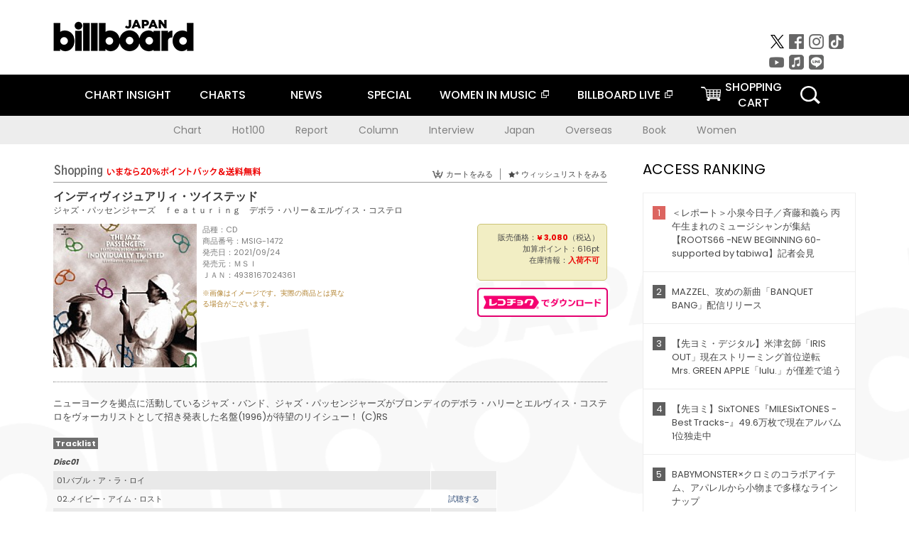

--- FILE ---
content_type: text/html; charset=UTF-8
request_url: https://billboard-japan.com/goods/detail/679760
body_size: 31820
content:
<!DOCTYPE html>
<html lang="ja">
<head>
  <meta charset="utf-8">
        <meta name="keywords" content="ビルボードジャパン,Billboard JAPAN,チャート,音楽,洋楽,邦楽,ミュージック,アーティスト,ランキング,ニュース"/>                <meta name="description" content="米国で最も権威のある音楽チャート・Billboard（ビルボード）の日本公式サイト。洋楽チャート、邦楽チャート、音楽ニュース、プレゼント情報などを提供。"/>      <meta property="og:locale"      content="ja_JP">
  <meta property="og:site_name"   content="Billboard JAPAN">
  <meta property="og:title"       content="ジャズ・パッセンジャーズ　ｆｅａｔｕｒｉｎｇ　デボラ・ハリー＆エルヴィス・コステロ「インディヴィジュアリィ・ツイステッド」 | MSIG-1472 | 4938167024361 | Shopping | Billboard JAPAN">
  <meta property="og:type"        content="article">
  <meta property="og:url"         content="https://www.billboard-japan.com/goods/detail/679760">
    <meta property="og:image"       content="https://www.billboard-japan.com/scale/jackets/00000139/200x_P2_G6451045W.JPG">
    <meta property="og:description" content="米国で最も権威のある音楽チャート・Billboard（ビルボード）の日本公式サイト。洋楽チャート、邦楽チャート、音楽ニュース、プレゼント情報などを提供。">
    <title>ジャズ・パッセンジャーズ　ｆｅａｔｕｒｉｎｇ　デボラ・ハリー＆エルヴィス・コステロ「インディヴィジュアリィ・ツイステッド」 | MSIG-1472 | 4938167024361 | Shopping | Billboard JAPAN</title>
  
      <script src="/common/js/jquery.min.js?date=202510301000"></script>
    <script src="/common/js/jquery.common.js?date=202510301000"></script>
  <script src="/common/js/jquery.carouFredSel.js?date=202510301000"></script>
  <script src="/common/js/jquery.tile.js?date=202510301000"></script>
  <script src="/common/sys/js/jquery.cookie.js?date=202510301000"></script>
  <script src="/common/sys/js/accordion_list.js?date=202510301000"></script>
  <script type="text/javascript" src="/common/js/ydn.js?date=202510301000"></script>
  <script src="/common/js/jquery.easing.1.3.js?date=202510301000" type="text/javascript"></script>
      <script src="/common/sys/js/publicity.js?date=202510301000"></script>
  <script src="/common/sys/js/side_chart.js?date=202510301000"></script>
    <link rel="stylesheet" type="text/css" href="/common/css/html5reset.css?date=202510301000">
  <link rel="stylesheet" type="text/css" href="/common/css/common.css?date=202510301000">
  <link rel="stylesheet" type="text/css" href="/common/sys/css/publicity.css?date=202510301000">
  <link rel="stylesheet" type="text/css" href="/common/sys/css/accordion_list.css?date=202510301000">
  <link rel="stylesheet" type="text/css" href="/common/css/socialcomment.css?date=202510301000">
  <script src="/common/js/search.js?date=202510301000"></script>
    <!--[if lt IE 9]>
  <script src="/common/js/IE9.js"></script>
  <![endif]-->
  <!-- Webtru -->
<script src="https://cmp.datasign.co/v2/a07ef6c4ff/cmp.js" async></script>

<!-- Google tag (gtag.js) -->
<script async src="https://www.googletagmanager.com/gtag/js?id=G-K6CKCDEVKT"></script>
<script>
  window.dataLayer = window.dataLayer || [];
  function gtag(){dataLayer.push(arguments);}
  gtag('js', new Date());

  gtag('config', 'G-K6CKCDEVKT');
  gtag('config', 'UA-32178381-1');
</script>  <SCRIPT LANGUAGE="JavaScript" src="https://web-cache.chocomaru.com/jplayer.js"></SCRIPT>
	<script src="/common/sys/js/goods/js_goods_form.js?date=202510301000"></script>
	<script src="/common/js/jquery.spin.js?date=202510301000"></script>
	<script type="text/javascript">
                            $(document).ready(function(){
                                $(".spin").spin({min:1,max:20});
                            });
                        </script>
	<script type="text/javascript">
                            $(document).ready(function(){
                          if($("#qty").size() > 0)
                                {
                                    $("#qty").blur(function(event){
                                        var su = $("#qty").val();
                                        if (isNaN(su) === true) {
                                            $("#qty").val(1);
                                            return;
                                        }
                                        if (su <= 0) {
                                            $("#qty").val(1);
                                        }
                                        else if (su > 20) {
                                            $("#qty").val(20);
                                        }
                                    });
                                }
                            });
                        </script>
	<link rel="stylesheet" type="text/css" href="/common/css/slick.css?date=202510301000"/>
	<link rel="stylesheet" type="text/css" href="/common/css/new/buyarea_slide.css?date=202510301000"/>
	<script type="text/javascript" src="/common/js/jquery.heightLine.js?date=202510301000"></script>
	<script type="text/javascript" src="/common/js/slick.min.js?date=202510301000"></script>
	<script type="text/javascript" src="/common/js/new/buyarea_slide.js?date=202510301000"></script>    <meta name="google-translate-customization" content="adb8cdd56f6046dc-072c0ff82a717427-gb7c019822dddd6a7-17">
  <meta name="viewport" content="width=device-width,initial-scale=1.0,minimum-scale=1.0,maximum-scale=1.0,user-scalable=no">
  <script type="text/javascript">
  if ((navigator.userAgent.indexOf('iPhone') > 0) || navigator.userAgent.indexOf('iPod') > 0 || (navigator.userAgent.indexOf('Android') > 0 && navigator.userAgent.indexOf('Mobile') > 0)) {
      document.write('<meta name="viewport" content="width=device-width, initial-scale=1.0">');
    }else{
      document.write('<meta name="viewport" content="width=1300">');
    }
  </script>
  <link rel="shortcut icon" href="/favicon.ico">
  <!--ここから追記分-->
  <link href="https://fonts.googleapis.com/css?family=Poppins:400,500,700" rel="stylesheet">
  <link rel="stylesheet" type="text/css" href="/common/css/new/common.css?date=202510301000">
  <link rel="stylesheet" type="text/css" href="/common/css/new/common_header.css?date=202510301000">
  <link rel="stylesheet" type="text/css" href="/common/css/new/common_footer.css?date=202510301000">
  <script src="/common/js/new/new_common.js?date=202510301000"></script>
  <!--ここまで追記分-->
  <script type="application/javascript" src="//anymind360.com/js/1567/ats.js"></script>

  <!--Taboola-->
<script type="text/javascript">
  window._taboola = window._taboola || [];
  _taboola.push({article:'auto'});
  !function (e, f, u, i) {
    if (!document.getElementById(i)){
      e.async = 1;
      e.src = u;
      e.id = i;
      f.parentNode.insertBefore(e, f);
    }
  }(document.createElement('script'),
  document.getElementsByTagName('script')[0],
  '//cdn.taboola.com/libtrc/billboard-japan/loader.js',
  'tb_loader_script');
  if(window.performance && typeof window.performance.mark == 'function')
    {window.performance.mark('tbl_ic');}
</script>
  <!--Taboola-->
	<!-- google ad -->
<!-- google ad -->
</head><body class="goods">
<div id="cm_wrapper">
  
  <div style="display:none;">
<span id="js_cm_title"></span>
</div>
<div id="cm_header" class="cf">
<header>
  <h1 id="cm_sitelogo"><a href="/"><img src="/common/img/img_sitelogo.png" alt="Billboard JAPAN"></a></h1>
  <a href="javascript:showMain();" class="button skip">このページをスキップする</a>
</header>
</div>
<div id="cm_content"  class="cf">
<input type ="hidden" id ="js_publicity_url" value = "">
<div id="widebanner"></div>
    <article>
	<!-- CM -->
    <div id="cm">
    <p>
    </p>
    </div>
	<!-- /CMここまで -->
    </article>
    <br />
</div>  
</div>
<!-- / #cm_wrapper -->

<div id="wrapper">
  
    <!-- ヘッダーここから -->
  <div id="header" class="cf">
    <header class="inner">
      <div class="header_inner cf">
        <h1 id="sitelogo"><a class="hover" href="/"><img src="/common/img/img_header_sitelogo.png" alt="Billboard JAPAN"></a></h1>
        <div id="topbanner" class="pc_obj">  
        </div>
        <!-- / #topbanner -->
        <div class="menu_toggle sp_obj"><img src="/common/img/icon_menu_close.gif" alt=""></div>
        <p class="search_btn search_toggle sp_obj"><img src="/common/img/icon_search_close.gif" alt="検索"></p>
        <div class="form_area">
          <form method="get" action="/search">
            <fieldset>
              <input id="searchtext" title="キーワードで検索" type="search" name="q" value="" placeholder="キーワードで検索" required />
              <input class="hover" type="submit" id="searchsubmit" value="検索" />
            </fieldset>
          </form>
          <p class="search_toggle sp_obj">閉じる</p>
        </div>
        <!-- / .form_area -->
      </div>
      <!-- / .header_inner -->
<noscript>
<div class="no_script">
<p>現在お使いのブラウザではJavascriptが有効となっていないため、サイトのコンテンツが正常に表示・動作されません。<br />
Javascriptを有効にしてください。詳しくはお使いのブラウザのヘルプをご覧ください。</p>
</div>
</noscript>
      <div class="menu_area">
        <nav id="globalNavi">
          <ul class="cf">
            <li class="toggle_menu">
              <a href="javascript:void(0);" class="sp_nolink slide_btn">CHART INSIGHT<span class="sp_obj">＋</span></a>
              <div class="slide_menu">
                <div class="slide_content">
                  <!--<p class="sp_obj"><a href="/chart_insight/">CHART INSIGHT</a></p>-->
                  <!--<p class="sp_obj"><a href="/chart_insight_global/">CHART INSIGHT GLOBAL</a></p>-->
                  <!--<p class="sp_obj"><a href="/chart_insight_books/">BOOK CHART INSIGHT</a></p>-->
                  <ul>
                    <li class="toggle_menu"><a href="javascript:void(0);" class="sp_nolink underslide_btn">MUSIC</a>
                      <div class="underslide_content">
                        <ul>
                          <li><a href="/chart_insight/">CHART INSIGHT</a></li>
                          <li><a href="/chart_insight_global/">CHART INSIGHT GLOBAL</a></li>
                        </ul>
                      </div>
                    </li>
                    <li class="toggle_menu"><a href="javascript:void(0);" class="sp_nolink underslide_btn">BOOKS</a>
                      <div class="underslide_content">
                        <ul>
                          <li><a href="/chart_insight_books/">BOOK CHART INSIGHT</a></li>
                        </ul>
                      </div>
                    </li>
                  </ul>
                </div>
              </div>
              <!-- / .slide_menu -->
            </li>
            <li class="toggle_menu">
              <a href="javascript:void(0);" class="sp_nolink slide_btn">CHARTS<span class="sp_obj">＋</span></a>
              <div class="slide_menu">
                <div class="slide_content">
                  <!--<p class="sp_obj"><a href="/charts/">CHATRS TOP</a></p>-->
                  <!--<p class="sp_obj"><a href="/charts/book/">BOOKS CHATRS TOP</a></p>-->
                  <ul>
                    <li class="toggle_menu"><a href="javascript:void(0);" class="sp_nolink underslide_btn">MUSIC</a>
                      <div class="underslide_content">
                        <ul>
                          <li><a href="/charts/">JAPAN CHARTS</a></li>
                          <li><a href="/charts/oversea/">WORLD CHARTS</a></li>
                          <li><a href="/charts/year_end/">YEAR END (JAPAN)</a></li>
                          <li><a href="/charts/year_end_oversea/">YEAR END (WORLD)</a></li>
                        </ul>
                      </div>
                    </li>
                    <li class="toggle_menu"><a href="javascript:void(0);" class="sp_nolink underslide_btn">BOOKS</a>
                      <div class="underslide_content">
                        <ul>
                          <li><a href="/charts/book/">JAPAN CHARTS</a></li>
                          <!-- <li><a href="/charts/year_end_book/">YEAR END (JAPAN)</a></li> -->
                        </ul>
                      </div>
                    </li>
                  </ul>
                </div>
              </div>
              <!-- / .slide_menu -->
            </li>
            <li class="toggle_menu">
              <a href="/d_news/" class="sp_nolink slide_btn">NEWS<span class="sp_obj">＋</span></a>
              <div class="slide_menu">
                <div class="slide_content">
                  <!--<p class="sp_obj"><a href="/d_news/">NEWS TOP</a></p>-->
                  <ul>
                    <li><a href="/d_news/">ALL</a></li>
                    <li><a href="/d_news/jpn/">JAPAN</a></li>
                    <li><a href="/d_news/overseas/">OVERSEAS</a></li>
                  </ul>
                </div>
              </div>
              <!-- / .slide_menu -->
            </li>
            <li><a href="/special/">SPECIAL</a></li>
            <li><a href="https://www.billboard-japan.com/wim/" target="_blank" class="blank">WOMEN IN MUSIC</a></li>
            <li><a href="http://www.billboard-live.com/" target="_blank" class="blank">BILLBOARD LIVE</a></li>
            <li class="pc_shopcart"><a href="http://www.vanda.co.jp/billboard/cart/" class="btn_shopcart">SHOPPING<br>CART</a></li>
            <li class="sp_shopcart"><a href="http://www.vanda.co.jp/billboard/sp/cart/" class="btn_shopcart">SHOPPING CART</a></li>
            <li class="pc_search"><a href="javascript:void(0)"></a></li>
          </ul>
        </nav>
        <!-- / #globalNavi -->
        <div id="sns_navi">
          <ul>
            <li><a class="hover" href="https://twitter.com/Billboard_JAPAN" target="_blank"><img class="js_img_switch" src="/common/img/twitter_btn_pc.png" alt="X(旧Twitter)"></a></li>
            <li><a class="hover" href="https://www.facebook.com/pages/Billboard-JAPAN/635768896442966?fref=ts" target="_blank"><img class="js_img_switch" src="/common/img/facebook_btn_pc.png"alt="facebook"></a></li>
            <li><a class="hover" href="https://www.instagram.com/billboard_japan/" target="_blank"><img class="js_img_switch" src="/common/img/instagram_btn_pc.png" alt="Instagram"></a></li>
            <li><a class="hover" href="https://www.tiktok.com/@billboard_japan" target="_blank"><img class="js_img_switch" src="/common/img/tiktok_btn_pc.png" alt="Tik Tok"></a></li>
            <li><a class="hover" href="https://www.youtube.com/@BillboardJAPAN" target="_blank"><img class="js_img_switch" src="/common/img/youtube_btn_pc.png" alt="You Tube"></a></li>
            <li><a class="hover" href="http://applemusic.com/billboard-japan"><img class="js_img_switch" src="/common/img/apple_icon_pc.png" alt="iTunes Store"></a></li>
            <li><a class="hover" href="https://line.me/ti/p/%40oa-billboardnews" target="_blank"><img class="js_img_switch" src="/common/img/line_btn_pc.png" alt="LINE"></a></li>
          </ul>
        </div>
        <!-- / #sns_navi -->
      </div>
      <!-- / .menu_area -->
    <div class="chart_area scroll_wrap">
      <div class="scroll_area">
        <ul>
          <li><a href="/tagindex/detail/4">Chart</a></li>
          <li><a href="/tagindex/detail/32">Hot100</a></li>
          <li><a href="/tagindex/detail/13">Report</a></li>
          <li><a href="/tagindex/detail/41">Column</a></li>
          <li><a href="/tagindex/detail/30">Interview</a></li>
          <li><a href="/tagindex/detail/1">Japan</a></li>
          <li><a href="/tagindex/detail/26">Overseas</a></li>
          <li><a href="/tagindex/detail/163">Book</a></li>
          <li><a href="/tagindex/detail/43">Women</a></li>
        </ul>
      </div>
    </div>
    <!-- / .chart_area -->

    </header>
    <div class="overlay search_toggle"></div><!-- 検索オーバーレイ -->
  </div>
  <!-- ヘッダーここまで -->
  
  <div id="content2" class="cf">
    <div class="inner">
            <div class="leftBox">
        <div id="main2">
                                          


<div class="sp_only_inner">
<!-- レビューここから -->
    <div id="shopping">
    <article>
    <hgroup>
    <h2><img src="/common/img/title_shopping.png" alt="Shoping"></h2>
    <ul class="listUI cf sp_obj"><!-- SP -->
      <li><a href="https://www.vanda.co.jp/billboard/sp/cart/"><img src="/common/img/ico_cart.png" alt="カートをみる">カートをみる</a></li>
      <li><a href="https://www.vanda.co.jp/billboard/sp/wishlist/"><img src="/common/img/ico_wish.png" alt="ウィッシュリストをみる">ウィッシュリストをみる</a></li>
    </ul>
    <ul class="listUI cf pc_obj"><!-- PC -->
      <li><a href="https://www.vanda.co.jp/billboard/cart/"><img src="/common/img/ico_cart.png" alt="カートをみる">カートをみる</a></li>
      <li><a href="https://www.vanda.co.jp/billboard/wishlist/"><img src="/common/img/ico_wish.png" alt="ウィッシュリストをみる">ウィッシュリストをみる</a></li>
    </ul>
  </hgroup>
    <section class="cf">
    <hgroup>
    <h3>インディヴィジュアリィ・ツイステッド</h3>
    <h4>
                  <a href="/artists/detail/971389">ジャズ・パッセンジャーズ　ｆｅａｔｕｒｉｎｇ　デボラ・ハリー＆エルヴィス・コステロ</a>
              </h4>
    </hgroup>
    <!-- 同一商品の注意書き -->
                        <!-- //同一商品の注意書き -->
    <div id="cdInfo">
        <p><img src="/scale/jackets/00000139/200x200_P2_G6451045W.JPG" alt="ジャズ・パッセンジャーズ　ｆｅａｔｕｒｉｎｇ　デボラ・ハリー＆エルヴィス・コステロ「 インディヴィジュアリィ・ツイステッド」"/></p>
    <ul>
    <li>品種：CD</li>
    <li>商品番号：MSIG-1472</li>
    <li>発売日：2021/09/24</li>
    <li>発売元：ＭＳＩ</li>
    <li>ＪＡＮ：4938167024361</li>
    <!-- ジャケット写真の注意書き -->
    <li id="jk_caption">※画像はイメージです。実際の商品とは異なる場合がございます。</li>
    <!-- //ジャケット写真の注意書き -->

    </ul>
    </div>
    <!-- / #cdInfo -->
    <div id="sellInfo">
    <div id="sellInfobox">
    <ul>
            <li>販売価格：<strong>&yen; 3,080</strong>（税込）</li>
                <li>加算ポイント：616pt</li>
                                <li>在庫情報：<strong>入荷不可</strong></li>
                </ul>
                                            </div>
    <!-- / #sellInfobox -->
            <p><a href="http://recochoku.jp/search/artist/?affiliate=6501010004&q=%E3%82%B8%E3%83%A3%E3%82%BA%E3%83%BB%E3%83%91%E3%83%83%E3%82%BB%E3%83%B3%E3%82%B8%E3%83%A3%E3%83%BC%E3%82%BA%E3%80%80%EF%BD%86%EF%BD%85%EF%BD%81%EF%BD%94%EF%BD%95%EF%BD%92%EF%BD%89%EF%BD%8E%EF%BD%87%E3%80%80%E3%83%87%E3%83%9C%E3%83%A9%E3%83%BB%E3%83%8F%E3%83%AA%E3%83%BC%EF%BC%86%E3%82%A8%E3%83%AB%E3%83%B4%E3%82%A3%E3%82%B9%E3%83%BB%E3%82%B3%E3%82%B9%E3%83%86%E3%83%AD" target="_blank" class="btn_reco">レコチョクでダウンロード</a></p>
        </div>
    <!-- / #sellInfo -->
    <div id="maintext">
    <p>ニューヨークを拠点に活動しているジャズ・バンド、ジャズ・パッセンジャーズがブロンディのデボラ・ハリーとエルヴィス・コステロをヴォーカリストとして招き発表した名盤(1996)が待望のリイシュー！ (C)RS</p>
                                            <div id="tracklist">
        <h5>Tracklist</h5>
                                                                                    <table>
                <thead>
                <th>Disc01</th>
                </thead>
                <tbody>
                                                        <tr class="dlcolor">
                        <td>01.バブル・ア・ラ・ロイ</td>
                            <td></td>
                        </tr>
                                                                        <tr>
                        <td>02.メイビー・アイム・ロスト</td>
                            <td><a href="javascript:void(0)" onClick="jplayer('WS025', 'yufg03q6yt', 'CL00539937', '2'); return false;">試聴する</a></td>
                        </tr>
                                                                        <tr class="dlcolor">
                        <td>03.リル・ダーリン</td>
                            <td><a href="javascript:void(0)" onClick="jplayer('WS025', 'yufg03q6yt', 'CL00539937', '3'); return false;">試聴する</a></td>
                        </tr>
                                                                        <tr>
                        <td>04.夢みるＮｏ．１</td>
                            <td><a href="javascript:void(0)" onClick="jplayer('WS025', 'yufg03q6yt', 'CL00539937', '4'); return false;">試聴する</a></td>
                        </tr>
                                                                        <tr class="dlcolor">
                        <td>05.ポーク・チョップ</td>
                            <td><a href="javascript:void(0)" onClick="jplayer('WS025', 'yufg03q6yt', 'CL00539937', '5'); return false;">試聴する</a></td>
                        </tr>
                                                                        <tr>
                        <td>06.オーベルジーヌ（茄子）</td>
                            <td><a href="javascript:void(0)" onClick="jplayer('WS025', 'yufg03q6yt', 'CL00539937', '6'); return false;">試聴する</a></td>
                        </tr>
                                                                        <tr class="dlcolor">
                        <td>07.オレ</td>
                            <td><a href="javascript:void(0)" onClick="jplayer('WS025', 'yufg03q6yt', 'CL00539937', '7'); return false;">試聴する</a></td>
                        </tr>
                                                                        <tr>
                        <td>08.イミテーション・オブ・ア・キス</td>
                            <td><a href="javascript:void(0)" onClick="jplayer('WS025', 'yufg03q6yt', 'CL00539937', '8'); return false;">試聴する</a></td>
                        </tr>
                                                                        <tr class="dlcolor">
                        <td>09.ジャイヴ・サンバ</td>
                            <td><a href="javascript:void(0)" onClick="jplayer('WS025', 'yufg03q6yt', 'CL00539937', '9'); return false;">試聴する</a></td>
                        </tr>
                                                                        <tr>
                        <td>10.ドンチャ・ゴー・ウェイ・マッド</td>
                            <td><a href="javascript:void(0)" onClick="jplayer('WS025', 'yufg03q6yt', 'CL00539937', '10'); return false;">試聴する</a></td>
                        </tr>
                                                                        <tr class="dlcolor">
                        <td>11.エンジェル・アイズ</td>
                            <td><a href="javascript:void(0)" onClick="jplayer('WS025', 'yufg03q6yt', 'CL00539937', '11'); return false;">試聴する</a></td>
                        </tr>
                                                                        <tr>
                        <td>12.イット・ケイム・フロム・アウター・スペース／スター・ダスト</td>
                            <td><a href="javascript:void(0)" onClick="jplayer('WS025', 'yufg03q6yt', 'CL00539937', '12'); return false;">試聴する</a></td>
                        </tr>
                                                                        <tr class="dlcolor">
                        <td>13.シンク・オブ・ミー　（ボーナス・トラック）</td>
                            <td><a href="javascript:void(0)" onClick="jplayer('WS025', 'yufg03q6yt', 'CL00539937', '13'); return false;">試聴する</a></td>
                        </tr>
                                                                        <tr>
                        <td>14.どうせ恋だから　（ボーナス・トラック）</td>
                            <td><a href="javascript:void(0)" onClick="jplayer('WS025', 'yufg03q6yt', 'CL00539937', '14'); return false;">試聴する</a></td>
                        </tr>
                                        </tbody>
        </table>
        </div>
        <!-- / #tracklist -->
        </div>
    <!-- / #maintext -->
    </section>
    </article>
    </div>
    <!-- / #shopping -->
</div>
<!-- / .sp_only_inner -->

  <!--sldier-->
  <div class="buyArea_wrap">
    <p class="buyArea__ttl">関連商品</p>
    <div class="buyArea">
      <!-- ///////////////////////////////PC////////////////////////////////// -->
      <div class="inner slide_selector pc_obj" id="js-changeList">
                          <div class="buyArea__BoxWrap">
                                  <div class="buyArea__DetailBox">
              <dl>
                <dt class="buyArea__Name"><a href="/goods/detail/679760">インディヴィジュアリィ・ツイステッド</a></dt>
                <dd class="cf">
                  <div class="buyArea__Image">
                    <a href="/goods/detail/679760"><img src="/scale/jackets/00000139/80x80_P2_G6451045W.JPG" alt="ジャズ・パッセンジャーズ　ｆｅａｔｕｒｉｎｇ　デボラ・ハリー＆エルヴィス・コステロ「インディヴィジュアリィ・ツイステッド」"/></a>
                  </div>
                  <div class="buyArea__detailList">
                    <p class="buyArea__Date">2021/09/24</p>
                    <p class="buyArea__Category">[CD]</p>
                    <p class="buyArea__Price matchHeightPrice">&yen;3,080(税込)</p>
                    <div class="buyArea__Btn">
                      <a href="/goods/detail/679760">
                        <img src="/common/img/d_news/image/buy-btn_pc.gif" alt="購入画面へ">
                      </a>
                    </div>
                  </div>
                </dd>
              </dl>
            </div>
                                  <div class="buyArea__DetailBox">
              <dl>
                <dt class="buyArea__Name"><a href="/goods/detail/639492">ノッティングヒルの恋人　オリジナル・サウンドトラック</a></dt>
                <dd class="cf">
                  <div class="buyArea__Image">
                    <a href="/goods/detail/639492"><img src="/scale/jackets/00000130/80x80_P2_G8431719W.JPG" alt="（オリジナル・サウンドトラック） エルヴィス・コステロ シャナイア・トゥエイン ９８° ビル・ウィザース アル・グリーン テキサス スペンサー・デイヴィス・グループ「ノッティングヒルの恋人　オリジナル・サウンドトラック」"/></a>
                  </div>
                  <div class="buyArea__detailList">
                    <p class="buyArea__Date">2020/03/25</p>
                    <p class="buyArea__Category">[CD]</p>
                    <p class="buyArea__Price matchHeightPrice">&yen;1,100(税込)</p>
                    <div class="buyArea__Btn">
                      <a href="/goods/detail/639492">
                        <img src="/common/img/d_news/image/buy-btn_pc.gif" alt="購入画面へ">
                      </a>
                    </div>
                  </div>
                </dd>
              </dl>
            </div>
                                  <div class="buyArea__DetailBox">
              <dl>
                <dt class="buyArea__Name"><a href="/goods/detail/598625">ルック・ナウ</a></dt>
                <dd class="cf">
                  <div class="buyArea__Image">
                    <a href="/goods/detail/598625"><img src="/scale/jackets/00000121/80x80_P2_G8378579W.JPG" alt="エルヴィス・コステロ「ルック・ナウ」"/></a>
                  </div>
                  <div class="buyArea__detailList">
                    <p class="buyArea__Date">2018/10/12</p>
                    <p class="buyArea__Category">[CD]</p>
                    <p class="buyArea__Price matchHeightPrice">&yen;2,860(税込)</p>
                    <div class="buyArea__Btn">
                      <a href="/goods/detail/598625">
                        <img src="/common/img/d_news/image/buy-btn_pc.gif" alt="購入画面へ">
                      </a>
                    </div>
                  </div>
                </dd>
              </dl>
            </div>
                                  <div class="buyArea__DetailBox">
              <dl>
                <dt class="buyArea__Name"><a href="/goods/detail/588532">エクストリーム・ハニー：ベスト・オブ・ワーナー・ブラザーズ・イヤーズ</a></dt>
                <dd class="cf">
                  <div class="buyArea__Image">
                    <a href="/goods/detail/588532"><img src="/scale/jackets/00000111/80x80_P2_G4384173W.JPG" alt="エルヴィス・コステロ「エクストリーム・ハニー：ベスト・オブ・ワーナー・ブラザーズ・イヤーズ」"/></a>
                  </div>
                  <div class="buyArea__detailList">
                    <p class="buyArea__Date">2017/05/31</p>
                    <p class="buyArea__Category">[CD]</p>
                    <p class="buyArea__Price matchHeightPrice">&yen;1,430(税込)</p>
                    <div class="buyArea__Btn">
                      <a href="/goods/detail/588532">
                        <img src="/common/img/d_news/image/buy-btn_pc.gif" alt="購入画面へ">
                      </a>
                    </div>
                  </div>
                </dd>
              </dl>
            </div>
                                  <div class="buyArea__DetailBox">
              <dl>
                <dt class="buyArea__Name"><a href="/goods/detail/551615">エクストリーム・ハニー：ベスト・オブ・ワーナー・ブラザーズ・イヤーズ</a></dt>
                <dd class="cf">
                  <div class="buyArea__Image">
                    <a href="/goods/detail/551615"><img src="/scale/jackets/00000111/80x80_P2_G4384173W.JPG" alt="エルヴィス・コステロ「エクストリーム・ハニー：ベスト・オブ・ワーナー・ブラザーズ・イヤーズ」"/></a>
                  </div>
                  <div class="buyArea__detailList">
                    <p class="buyArea__Date">2017/05/31</p>
                    <p class="buyArea__Category">[CD]</p>
                    <p class="buyArea__Price matchHeightPrice">&yen;1,430(税込)</p>
                    <div class="buyArea__Btn">
                      <a href="/goods/detail/551615">
                        <img src="/common/img/d_news/image/buy-btn_pc.gif" alt="購入画面へ">
                      </a>
                    </div>
                  </div>
                </dd>
              </dl>
            </div>
                                  <div class="buyArea__DetailBox">
              <dl>
                <dt class="buyArea__Name"><a href="/goods/detail/551912">マイ・エイム・イズ・トゥルー　＋１</a></dt>
                <dd class="cf">
                  <div class="buyArea__Image">
                    <a href="/goods/detail/551912"><img src="/scale/jackets/00000112/80x80_P2_G2868463W.JPG" alt="エルヴィス・コステロ「マイ・エイム・イズ・トゥルー　＋１」"/></a>
                  </div>
                  <div class="buyArea__detailList">
                    <p class="buyArea__Date">2017/05/17</p>
                    <p class="buyArea__Category">[CD]</p>
                    <p class="buyArea__Price matchHeightPrice">&yen;1,518(税込)</p>
                    <div class="buyArea__Btn">
                      <a href="/goods/detail/551912">
                        <img src="/common/img/d_news/image/buy-btn_pc.gif" alt="購入画面へ">
                      </a>
                    </div>
                  </div>
                </dd>
              </dl>
            </div>
                    </div>
                  <div class="buyArea__BoxWrap">
                                  <div class="buyArea__DetailBox">
              <dl>
                <dt class="buyArea__Name"><a href="/goods/detail/546226">ノッティングヒルの恋人　オリジナル・サウンドトラック</a></dt>
                <dd class="cf">
                  <div class="buyArea__Image">
                    <a href="/goods/detail/546226"><img src="/scale/jackets/00000110/80x80_P2_G4363609W.JPG" alt="（オリジナル・サウンドトラック） エルヴィス・コステロ シャナイア・トゥエイン ９８° ビル・ウィザース アル・グリーン テキサス スペンサー・デイヴィス・グループ「ノッティングヒルの恋人　オリジナル・サウンドトラック」"/></a>
                  </div>
                  <div class="buyArea__detailList">
                    <p class="buyArea__Date">2017/03/29</p>
                    <p class="buyArea__Category">[CD]</p>
                    <p class="buyArea__Price matchHeightPrice">&yen;1,100(税込)</p>
                    <div class="buyArea__Btn">
                      <a href="/goods/detail/546226">
                        <img src="/common/img/d_news/image/buy-btn_pc.gif" alt="購入画面へ">
                      </a>
                    </div>
                  </div>
                </dd>
              </dl>
            </div>
                                  <div class="buyArea__DetailBox">
              <dl>
                <dt class="buyArea__Name"><a href="/goods/detail/522678">ベスト・オブ・エルヴィス・コステロ　～ファースト　１０イヤーズ</a></dt>
                <dd class="cf">
                  <div class="buyArea__Image">
                    <a href="/goods/detail/522678"><img src="/scale/jackets/00000106/80x80_P2_G8262698W.JPG" alt="エルヴィス・コステロ「ベスト・オブ・エルヴィス・コステロ　～ファースト　１０イヤーズ」"/></a>
                  </div>
                  <div class="buyArea__detailList">
                    <p class="buyArea__Date">2016/06/08</p>
                    <p class="buyArea__Category">[CD]</p>
                    <p class="buyArea__Price matchHeightPrice">&yen;1,528(税込)</p>
                    <div class="buyArea__Btn">
                      <a href="/goods/detail/522678">
                        <img src="/common/img/d_news/image/buy-btn_pc.gif" alt="購入画面へ">
                      </a>
                    </div>
                  </div>
                </dd>
              </dl>
            </div>
                                  <div class="buyArea__DetailBox">
              <dl>
                <dt class="buyArea__Name"><a href="/goods/detail/503920">アンフェイスフル・ミュージック</a></dt>
                <dd class="cf">
                  <div class="buyArea__Image">
                    <a href="/goods/detail/503920"><img src="/scale/jackets/00000102/80x80_P2_G8132941W.JPG" alt="エルヴィス・コステロ「アンフェイスフル・ミュージック」"/></a>
                  </div>
                  <div class="buyArea__detailList">
                    <p class="buyArea__Date">2015/11/04</p>
                    <p class="buyArea__Category">[CD]</p>
                    <p class="buyArea__Price matchHeightPrice">&yen;3,520(税込)</p>
                    <div class="buyArea__Btn">
                      <a href="/goods/detail/503920">
                        <img src="/common/img/d_news/image/buy-btn_pc.gif" alt="購入画面へ">
                      </a>
                    </div>
                  </div>
                </dd>
              </dl>
            </div>
                                  <div class="buyArea__DetailBox">
              <dl>
                <dt class="buyArea__Name"><a href="/goods/detail/480555">エクストリーム・ハニー：ベスト・オブ・ワーナー・ブラザーズ・イヤーズ</a></dt>
                <dd class="cf">
                  <div class="buyArea__Image">
                    <a href="/goods/detail/480555"><img src="/scale/jackets/00000095/80x80_P2_G2757442W.JPG" alt="エルヴィス・コステロ「エクストリーム・ハニー：ベスト・オブ・ワーナー・ブラザーズ・イヤーズ」"/></a>
                  </div>
                  <div class="buyArea__detailList">
                    <p class="buyArea__Date">2015/02/25</p>
                    <p class="buyArea__Category">[CD]</p>
                    <p class="buyArea__Price matchHeightPrice">&yen;1,320(税込)</p>
                    <div class="buyArea__Btn">
                      <a href="/goods/detail/480555">
                        <img src="/common/img/d_news/image/buy-btn_pc.gif" alt="購入画面へ">
                      </a>
                    </div>
                  </div>
                </dd>
              </dl>
            </div>
                                  <div class="buyArea__DetailBox">
              <dl>
                <dt class="buyArea__Name"><a href="/goods/detail/472137">マイ・エイム・イズ・トゥルー</a></dt>
                <dd class="cf">
                  <div class="buyArea__Image">
                    <a href="/goods/detail/472137"><img src="/scale/jackets/00000095/80x80_P2_G1915958W.JPG" alt="エルヴィス・コステロ「マイ・エイム・イズ・トゥルー」"/></a>
                  </div>
                  <div class="buyArea__detailList">
                    <p class="buyArea__Date">2014/11/26</p>
                    <p class="buyArea__Category">[スーパーオーディオＣＤ]</p>
                    <p class="buyArea__Price matchHeightPrice">&yen;3,850(税込)</p>
                    <div class="buyArea__Btn">
                      <a href="/goods/detail/472137">
                        <img src="/common/img/d_news/image/buy-btn_pc.gif" alt="購入画面へ">
                      </a>
                    </div>
                  </div>
                </dd>
              </dl>
            </div>
                                  <div class="buyArea__DetailBox">
              <dl>
                <dt class="buyArea__Name"><a href="/goods/detail/400439">ノッティングヒルの恋人　オリジナル・サウンドトラック</a></dt>
                <dd class="cf">
                  <div class="buyArea__Image">
                    <a href="/goods/detail/400439"><img src="/scale/jackets/00000084/80x80_P2_G1705559W.JPG" alt="（オリジナル・サウンドトラック） エルヴィス・コステロ シャナイア・トゥエイン ９８° ビル・ウィザース アル・グリーン テキサス スペンサー・デイヴィス・グループ「ノッティングヒルの恋人　オリジナル・サウンドトラック」"/></a>
                  </div>
                  <div class="buyArea__detailList">
                    <p class="buyArea__Date">2014/06/11</p>
                    <p class="buyArea__Category">[CD]</p>
                    <p class="buyArea__Price matchHeightPrice">&yen;1,046(税込)</p>
                    <div class="buyArea__Btn">
                      <a href="/goods/detail/400439">
                        <img src="/common/img/d_news/image/buy-btn_pc.gif" alt="購入画面へ">
                      </a>
                    </div>
                  </div>
                </dd>
              </dl>
            </div>
                    </div>
                  <div class="buyArea__BoxWrap">
                                  <div class="buyArea__DetailBox">
              <dl>
                <dt class="buyArea__Name"><a href="/goods/detail/507048">ライヴ・イン・メンフィス</a></dt>
                <dd class="cf">
                  <div class="buyArea__Image">
                    <a href="/goods/detail/507048"><img src="/scale/jackets/00000078/80x80_P2_G5706866W.JPG" alt="エルヴィス・コステロ「ライヴ・イン・メンフィス」"/></a>
                  </div>
                  <div class="buyArea__detailList">
                    <p class="buyArea__Date">2013/01/23</p>
                    <p class="buyArea__Category">[Blu-ray Disc]</p>
                    <p class="buyArea__Price matchHeightPrice">&yen;2,619(税込)</p>
                    <div class="buyArea__Btn">
                      <a href="/goods/detail/507048">
                        <img src="/common/img/d_news/image/buy-btn_pc.gif" alt="購入画面へ">
                      </a>
                    </div>
                  </div>
                </dd>
              </dl>
            </div>
                                  <div class="buyArea__DetailBox">
              <dl>
                <dt class="buyArea__Name"><a href="/goods/detail/367559">ライヴ・イン・メンフィス</a></dt>
                <dd class="cf">
                  <div class="buyArea__Image">
                    <a href="/goods/detail/367559"><img src="/scale/jackets/00000078/80x80_P2_G5706866W.JPG" alt="エルヴィス・コステロ「ライヴ・イン・メンフィス」"/></a>
                  </div>
                  <div class="buyArea__detailList">
                    <p class="buyArea__Date">2013/01/23</p>
                    <p class="buyArea__Category">[Blu-ray Disc]</p>
                    <p class="buyArea__Price matchHeightPrice">&yen;2,619(税込)</p>
                    <div class="buyArea__Btn">
                      <a href="/goods/detail/367559">
                        <img src="/common/img/d_news/image/buy-btn_pc.gif" alt="購入画面へ">
                      </a>
                    </div>
                  </div>
                </dd>
              </dl>
            </div>
                                  <div class="buyArea__DetailBox">
              <dl>
                <dt class="buyArea__Name"><a href="/goods/detail/365826">イン・モーション・ピクチャーズ</a></dt>
                <dd class="cf">
                  <div class="buyArea__Image">
                    <a href="/goods/detail/365826"><img src="/scale/jackets/00000078/80x80_P2_G1653817W.JPG" alt="エルヴィス・コステロ「イン・モーション・ピクチャーズ」"/></a>
                  </div>
                  <div class="buyArea__detailList">
                    <p class="buyArea__Date">2012/12/05</p>
                    <p class="buyArea__Category">[CD]</p>
                    <p class="buyArea__Price matchHeightPrice">&yen;2,724(税込)</p>
                    <div class="buyArea__Btn">
                      <a href="/goods/detail/365826">
                        <img src="/common/img/d_news/image/buy-btn_pc.gif" alt="購入画面へ">
                      </a>
                    </div>
                  </div>
                </dd>
              </dl>
            </div>
                                  <div class="buyArea__DetailBox">
              <dl>
                <dt class="buyArea__Name"><a href="/goods/detail/352272">［ピアノ・ソングス］　ｃｌａｓｓｙ</a></dt>
                <dd class="cf">
                  <div class="buyArea__Image">
                    <a href="/goods/detail/352272"><img src="/scale/jackets/00000075/80x80_P2_G7305500W.JPG" alt="（Ｖ．Ａ．） エルヴィス・コステロ アバ ダイアナ・ロス＆マーヴィン・ゲイ シャーリーン ザ・コモドアーズ キャプテン＆テニール ブライアン・マックナイト「［ピアノ・ソングス］　ｃｌａｓｓｙ」"/></a>
                  </div>
                  <div class="buyArea__detailList">
                    <p class="buyArea__Date">2012/08/29</p>
                    <p class="buyArea__Category">[CD]</p>
                    <p class="buyArea__Price matchHeightPrice">&yen;3,122(税込)</p>
                    <div class="buyArea__Btn">
                      <a href="/goods/detail/352272">
                        <img src="/common/img/d_news/image/buy-btn_pc.gif" alt="購入画面へ">
                      </a>
                    </div>
                  </div>
                </dd>
              </dl>
            </div>
                                  <div class="buyArea__DetailBox">
              <dl>
                <dt class="buyArea__Name"><a href="/goods/detail/239982">ＬＯＶＥ　ＬＩＦＥ，　ＪＡＺＺ　－ＪＡＺＺ　ＬＯＶＥＲＳ　ＢＥＳＴ－</a></dt>
                <dd class="cf">
                  <div class="buyArea__Image">
                    <a href="/goods/detail/239982"><img src="/scale/jackets/00000075/80x80_P2_G1633774W.JPG" alt="（Ｖ．Ａ．） マルーン５ エルヴィス・コステロ ポール・マッカートニー セルジオ・メンデス　ｆｅａｔ．ファーギー エリオット・ヤミン スティング ジェイミー・カラム「ＬＯＶＥ　ＬＩＦＥ，　ＪＡＺＺ　－ＪＡＺＺ　ＬＯＶＥＲＳ　ＢＥＳＴ－」"/></a>
                  </div>
                  <div class="buyArea__detailList">
                    <p class="buyArea__Date">2012/07/25</p>
                    <p class="buyArea__Category">[CD]</p>
                    <p class="buyArea__Price matchHeightPrice">&yen;2,409(税込)</p>
                    <div class="buyArea__Btn">
                      <a href="/goods/detail/239982">
                        <img src="/common/img/d_news/image/buy-btn_pc.gif" alt="購入画面へ">
                      </a>
                    </div>
                  </div>
                </dd>
              </dl>
            </div>
                                  <div class="buyArea__DetailBox">
              <dl>
                <dt class="buyArea__Name"><a href="/goods/detail/239769">ベスト・オブ・エルヴィス・コステロ～ファースト　１０イヤーズ</a></dt>
                <dd class="cf">
                  <div class="buyArea__Image">
                    <a href="/goods/detail/239769"><img src="/scale/jackets/00000075/80x80_P2_G2619052W.JPG" alt="エルヴィス・コステロ「ベスト・オブ・エルヴィス・コステロ～ファースト　１０イヤーズ」"/></a>
                  </div>
                  <div class="buyArea__detailList">
                    <p class="buyArea__Date">2012/06/20</p>
                    <p class="buyArea__Category">[CD]</p>
                    <p class="buyArea__Price matchHeightPrice">&yen;1,885(税込)</p>
                    <div class="buyArea__Btn">
                      <a href="/goods/detail/239769">
                        <img src="/common/img/d_news/image/buy-btn_pc.gif" alt="購入画面へ">
                      </a>
                    </div>
                  </div>
                </dd>
              </dl>
            </div>
                    </div>
                  <div class="buyArea__BoxWrap">
                                  <div class="buyArea__DetailBox">
              <dl>
                <dt class="buyArea__Name"><a href="/goods/detail/239989">ワン・デイ　２３年のラブストーリー　＜オリジナル・サウンドトラック＞</a></dt>
                <dd class="cf">
                  <div class="buyArea__Image">
                    <a href="/goods/detail/239989"><img src="/scale/jackets/00000074/80x80_P2_G1625542W.JPG" alt="（オリジナル・サウンドトラック） エルヴィス・コステロ デラミトリ トリッキー ブラック・グレープ ジェイムス プライマル・スクリーム ファットボーイ・スリム「ワン・デイ　２３年のラブストーリー　＜オリジナル・サウンドトラック＞」"/></a>
                  </div>
                  <div class="buyArea__detailList">
                    <p class="buyArea__Date">2012/06/13</p>
                    <p class="buyArea__Category">[CD]</p>
                    <p class="buyArea__Price matchHeightPrice">&yen;2,619(税込)</p>
                    <div class="buyArea__Btn">
                      <a href="/goods/detail/239989">
                        <img src="/common/img/d_news/image/buy-btn_pc.gif" alt="購入画面へ">
                      </a>
                    </div>
                  </div>
                </dd>
              </dl>
            </div>
                                  <div class="buyArea__DetailBox">
              <dl>
                <dt class="buyArea__Name"><a href="/goods/detail/468770">ディス・イヤーズ・モデル</a></dt>
                <dd class="cf">
                  <div class="buyArea__Image">
                    <a href="/goods/detail/468770"><img src="/scale/jackets/JPT/80x80_JPT_4571222046405.JPG" alt="エルヴィス・コステロ「ディス・イヤーズ・モデル」"/></a>
                  </div>
                  <div class="buyArea__detailList">
                    <p class="buyArea__Date">2012/04/30</p>
                    <p class="buyArea__Category">[CD]</p>
                    <p class="buyArea__Price matchHeightPrice">&yen;1,047(税込)</p>
                    <div class="buyArea__Btn">
                      <a href="/goods/detail/468770">
                        <img src="/common/img/d_news/image/buy-btn_pc.gif" alt="購入画面へ">
                      </a>
                    </div>
                  </div>
                </dd>
              </dl>
            </div>
                                  <div class="buyArea__DetailBox">
              <dl>
                <dt class="buyArea__Name"><a href="/goods/detail/238252">ディス・イヤーズ・モデル　＋１</a></dt>
                <dd class="cf">
                  <div class="buyArea__Image">
                    <a href="/goods/detail/238252"><img src="/scale/jackets/00000070/80x80_P2_G7251029W.JPG" alt="エルヴィス・コステロ「ディス・イヤーズ・モデル　＋１」"/></a>
                  </div>
                  <div class="buyArea__detailList">
                    <p class="buyArea__Date">2011/11/09</p>
                    <p class="buyArea__Category">[CD]</p>
                    <p class="buyArea__Price matchHeightPrice">&yen;1,885(税込)</p>
                    <div class="buyArea__Btn">
                      <a href="/goods/detail/238252">
                        <img src="/common/img/d_news/image/buy-btn_pc.gif" alt="購入画面へ">
                      </a>
                    </div>
                  </div>
                </dd>
              </dl>
            </div>
                                  <div class="buyArea__DetailBox">
              <dl>
                <dt class="buyArea__Name"><a href="/goods/detail/238251">マイ・エイム・イズ・トゥルー　＋１</a></dt>
                <dd class="cf">
                  <div class="buyArea__Image">
                    <a href="/goods/detail/238251"><img src="/scale/jackets/00000070/80x80_P2_G7251015W.JPG" alt="エルヴィス・コステロ「マイ・エイム・イズ・トゥルー　＋１」"/></a>
                  </div>
                  <div class="buyArea__detailList">
                    <p class="buyArea__Date">2011/11/09</p>
                    <p class="buyArea__Category">[CD]</p>
                    <p class="buyArea__Price matchHeightPrice">&yen;1,885(税込)</p>
                    <div class="buyArea__Btn">
                      <a href="/goods/detail/238251">
                        <img src="/common/img/d_news/image/buy-btn_pc.gif" alt="購入画面へ">
                      </a>
                    </div>
                  </div>
                </dd>
              </dl>
            </div>
                                  <div class="buyArea__DetailBox">
              <dl>
                <dt class="buyArea__Name"><a href="/goods/detail/237222">マイ・エイム・イズ・トゥルー</a></dt>
                <dd class="cf">
                  <div class="buyArea__Image">
                    <a href="/goods/detail/237222"><img src="/scale/jackets/00000067/80x80_P2_G1573570W.JPG" alt="エルヴィス・コステロ「マイ・エイム・イズ・トゥルー」"/></a>
                  </div>
                  <div class="buyArea__detailList">
                    <p class="buyArea__Date">2011/05/25</p>
                    <p class="buyArea__Category">[スーパーオーディオＣＤ]</p>
                    <p class="buyArea__Price matchHeightPrice">&yen;4,715(税込)</p>
                    <div class="buyArea__Btn">
                      <a href="/goods/detail/237222">
                        <img src="/common/img/d_news/image/buy-btn_pc.gif" alt="購入画面へ">
                      </a>
                    </div>
                  </div>
                </dd>
              </dl>
            </div>
                                  <div class="buyArea__DetailBox">
              <dl>
                <dt class="buyArea__Name"><a href="/goods/detail/236139">ナショナル・ランソム</a></dt>
                <dd class="cf">
                  <div class="buyArea__Image">
                    <a href="/goods/detail/236139"><img src="/scale/jackets/00000065/80x80_P2_G1549388W.JPG" alt="エルヴィス・コステロ「ナショナル・ランソム」"/></a>
                  </div>
                  <div class="buyArea__detailList">
                    <p class="buyArea__Date">2010/10/27</p>
                    <p class="buyArea__Category">[CD]</p>
                    <p class="buyArea__Price matchHeightPrice">&yen;2,934(税込)</p>
                    <div class="buyArea__Btn">
                      <a href="/goods/detail/236139">
                        <img src="/common/img/d_news/image/buy-btn_pc.gif" alt="購入画面へ">
                      </a>
                    </div>
                  </div>
                </dd>
              </dl>
            </div>
                    </div>
                  <div class="buyArea__BoxWrap">
                                  <div class="buyArea__DetailBox">
              <dl>
                <dt class="buyArea__Name"><a href="/goods/detail/234826">ライヴ・アット・ハリウッド・ハイ</a></dt>
                <dd class="cf">
                  <div class="buyArea__Image">
                    <a href="/goods/detail/234826"><img src="/scale/jackets/00000062/80x80_P2_G7166778W.JPG" alt="エルヴィス・コステロ「ライヴ・アット・ハリウッド・ハイ」"/></a>
                  </div>
                  <div class="buyArea__detailList">
                    <p class="buyArea__Date">2010/04/14</p>
                    <p class="buyArea__Category">[CD]</p>
                    <p class="buyArea__Price matchHeightPrice">&yen;2,880(税込)</p>
                    <div class="buyArea__Btn">
                      <a href="/goods/detail/234826">
                        <img src="/common/img/d_news/image/buy-btn_pc.gif" alt="購入画面へ">
                      </a>
                    </div>
                  </div>
                </dd>
              </dl>
            </div>
                                  <div class="buyArea__DetailBox">
              <dl>
                <dt class="buyArea__Name"><a href="/goods/detail/234175">ライヴ・アット・ジ・エル・モカンボ</a></dt>
                <dd class="cf">
                  <div class="buyArea__Image">
                    <a href="/goods/detail/234175"><img src="/scale/jackets/00000059/80x80_P2_G5542436W.JPG" alt="エルヴィス・コステロ「ライヴ・アット・ジ・エル・モカンボ」"/></a>
                  </div>
                  <div class="buyArea__detailList">
                    <p class="buyArea__Date">2009/12/09</p>
                    <p class="buyArea__Category">[CD]</p>
                    <p class="buyArea__Price matchHeightPrice">&yen;2,880(税込)</p>
                    <div class="buyArea__Btn">
                      <a href="/goods/detail/234175">
                        <img src="/common/img/d_news/image/buy-btn_pc.gif" alt="購入画面へ">
                      </a>
                    </div>
                  </div>
                </dd>
              </dl>
            </div>
                                  <div class="buyArea__DetailBox">
              <dl>
                <dt class="buyArea__Name"><a href="/goods/detail/232474">ベスト・オブ・エルヴィス・コステロ～ファースト１０イヤーズ</a></dt>
                <dd class="cf">
                  <div class="buyArea__Image">
                    <a href="/goods/detail/232474"><img src="/scale/jackets/00000056/80x80_P2_G5509215W.JPG" alt="エルヴィス・コステロ「ベスト・オブ・エルヴィス・コステロ～ファースト１０イヤーズ」"/></a>
                  </div>
                  <div class="buyArea__detailList">
                    <p class="buyArea__Date">2009/06/24</p>
                    <p class="buyArea__Category">[CD]</p>
                    <p class="buyArea__Price matchHeightPrice">&yen;2,057(税込)</p>
                    <div class="buyArea__Btn">
                      <a href="/goods/detail/232474">
                        <img src="/common/img/d_news/image/buy-btn_pc.gif" alt="購入画面へ">
                      </a>
                    </div>
                  </div>
                </dd>
              </dl>
            </div>
                                  <div class="buyArea__DetailBox">
              <dl>
                <dt class="buyArea__Name"><a href="/goods/detail/232734">シークレット・プロフェイン・アンド・シュガーケイン</a></dt>
                <dd class="cf">
                  <div class="buyArea__Image">
                    <a href="/goods/detail/232734"><img src="/scale/jackets/00000055/80x80_P2_G5503460W.JPG" alt="エルヴィス・コステロ「シークレット・プロフェイン・アンド・シュガーケイン」"/></a>
                  </div>
                  <div class="buyArea__detailList">
                    <p class="buyArea__Date">2009/06/03</p>
                    <p class="buyArea__Category">[CD]</p>
                    <p class="buyArea__Price matchHeightPrice">&yen;2,619(税込)</p>
                    <div class="buyArea__Btn">
                      <a href="/goods/detail/232734">
                        <img src="/common/img/d_news/image/buy-btn_pc.gif" alt="購入画面へ">
                      </a>
                    </div>
                  </div>
                </dd>
              </dl>
            </div>
                                  <div class="buyArea__DetailBox">
              <dl>
                <dt class="buyArea__Name"><a href="/goods/detail/230899">ブラッド＆チョコレート</a></dt>
                <dd class="cf">
                  <div class="buyArea__Image">
                    <a href="/goods/detail/230899"><img src="/scale/jackets/00000054/80x80_P2_G2412493W.JPG" alt="エルヴィス・コステロ「ブラッド＆チョコレート」"/></a>
                  </div>
                  <div class="buyArea__detailList">
                    <p class="buyArea__Date">2009/03/04</p>
                    <p class="buyArea__Category">[CD]</p>
                    <p class="buyArea__Price matchHeightPrice">&yen;1,646(税込)</p>
                    <div class="buyArea__Btn">
                      <a href="/goods/detail/230899">
                        <img src="/common/img/d_news/image/buy-btn_pc.gif" alt="購入画面へ">
                      </a>
                    </div>
                  </div>
                </dd>
              </dl>
            </div>
                                  <div class="buyArea__DetailBox">
              <dl>
                <dt class="buyArea__Name"><a href="/goods/detail/230898">キング・オブ・アメリカ</a></dt>
                <dd class="cf">
                  <div class="buyArea__Image">
                    <a href="/goods/detail/230898"><img src="/scale/jackets/00000054/80x80_P2_G2412519W.JPG" alt="エルヴィス・コステロ ザ・コステロ・ショウ「キング・オブ・アメリカ」"/></a>
                  </div>
                  <div class="buyArea__detailList">
                    <p class="buyArea__Date">2009/03/04</p>
                    <p class="buyArea__Category">[CD]</p>
                    <p class="buyArea__Price matchHeightPrice">&yen;1,676(税込)</p>
                    <div class="buyArea__Btn">
                      <a href="/goods/detail/230898">
                        <img src="/common/img/d_news/image/buy-btn_pc.gif" alt="購入画面へ">
                      </a>
                    </div>
                  </div>
                </dd>
              </dl>
            </div>
                    </div>
                  <div class="buyArea__BoxWrap">
                                  <div class="buyArea__DetailBox">
              <dl>
                <dt class="buyArea__Name"><a href="/goods/detail/230897">グッバイ・クルエル・ワールド</a></dt>
                <dd class="cf">
                  <div class="buyArea__Image">
                    <a href="/goods/detail/230897"><img src="/scale/jackets/00000054/80x80_P2_G2412479W.JPG" alt="エルヴィス・コステロ「グッバイ・クルエル・ワールド」"/></a>
                  </div>
                  <div class="buyArea__detailList">
                    <p class="buyArea__Date">2009/03/04</p>
                    <p class="buyArea__Category">[CD]</p>
                    <p class="buyArea__Price matchHeightPrice">&yen;1,676(税込)</p>
                    <div class="buyArea__Btn">
                      <a href="/goods/detail/230897">
                        <img src="/common/img/d_news/image/buy-btn_pc.gif" alt="購入画面へ">
                      </a>
                    </div>
                  </div>
                </dd>
              </dl>
            </div>
                                  <div class="buyArea__DetailBox">
              <dl>
                <dt class="buyArea__Name"><a href="/goods/detail/230896">パンチ・ザ・クロック</a></dt>
                <dd class="cf">
                  <div class="buyArea__Image">
                    <a href="/goods/detail/230896"><img src="/scale/jackets/00000054/80x80_P2_G7065394W.JPG" alt="エルヴィス・コステロ「パンチ・ザ・クロック」"/></a>
                  </div>
                  <div class="buyArea__detailList">
                    <p class="buyArea__Date">2009/03/04</p>
                    <p class="buyArea__Category">[CD]</p>
                    <p class="buyArea__Price matchHeightPrice">&yen;1,646(税込)</p>
                    <div class="buyArea__Btn">
                      <a href="/goods/detail/230896">
                        <img src="/common/img/d_news/image/buy-btn_pc.gif" alt="購入画面へ">
                      </a>
                    </div>
                  </div>
                </dd>
              </dl>
            </div>
                                  <div class="buyArea__DetailBox">
              <dl>
                <dt class="buyArea__Name"><a href="/goods/detail/230895">インペリアル・ベッドルーム</a></dt>
                <dd class="cf">
                  <div class="buyArea__Image">
                    <a href="/goods/detail/230895"><img src="/scale/jackets/00000054/80x80_P2_G7065408W.JPG" alt="エルヴィス・コステロ「インペリアル・ベッドルーム」"/></a>
                  </div>
                  <div class="buyArea__detailList">
                    <p class="buyArea__Date">2009/03/04</p>
                    <p class="buyArea__Category">[CD]</p>
                    <p class="buyArea__Price matchHeightPrice">&yen;1,646(税込)</p>
                    <div class="buyArea__Btn">
                      <a href="/goods/detail/230895">
                        <img src="/common/img/d_news/image/buy-btn_pc.gif" alt="購入画面へ">
                      </a>
                    </div>
                  </div>
                </dd>
              </dl>
            </div>
                                  <div class="buyArea__DetailBox">
              <dl>
                <dt class="buyArea__Name"><a href="/goods/detail/230894">オールモスト・ブルー</a></dt>
                <dd class="cf">
                  <div class="buyArea__Image">
                    <a href="/goods/detail/230894"><img src="/scale/jackets/00000054/80x80_P2_G7065424W.JPG" alt="エルヴィス・コステロ「オールモスト・ブルー」"/></a>
                  </div>
                  <div class="buyArea__detailList">
                    <p class="buyArea__Date">2009/03/04</p>
                    <p class="buyArea__Category">[CD]</p>
                    <p class="buyArea__Price matchHeightPrice">&yen;1,676(税込)</p>
                    <div class="buyArea__Btn">
                      <a href="/goods/detail/230894">
                        <img src="/common/img/d_news/image/buy-btn_pc.gif" alt="購入画面へ">
                      </a>
                    </div>
                  </div>
                </dd>
              </dl>
            </div>
                                  <div class="buyArea__DetailBox">
              <dl>
                <dt class="buyArea__Name"><a href="/goods/detail/230893">トラスト</a></dt>
                <dd class="cf">
                  <div class="buyArea__Image">
                    <a href="/goods/detail/230893"><img src="/scale/jackets/00000054/80x80_P2_G2412419W.JPG" alt="エルヴィス・コステロ「トラスト」"/></a>
                  </div>
                  <div class="buyArea__detailList">
                    <p class="buyArea__Date">2009/03/04</p>
                    <p class="buyArea__Category">[CD]</p>
                    <p class="buyArea__Price matchHeightPrice">&yen;1,646(税込)</p>
                    <div class="buyArea__Btn">
                      <a href="/goods/detail/230893">
                        <img src="/common/img/d_news/image/buy-btn_pc.gif" alt="購入画面へ">
                      </a>
                    </div>
                  </div>
                </dd>
              </dl>
            </div>
                                  <div class="buyArea__DetailBox">
              <dl>
                <dt class="buyArea__Name"><a href="/goods/detail/230892">ゲット・ハッピー！！</a></dt>
                <dd class="cf">
                  <div class="buyArea__Image">
                    <a href="/goods/detail/230892"><img src="/scale/jackets/00000054/80x80_P2_G7064641W.JPG" alt="エルヴィス・コステロ「ゲット・ハッピー！！」"/></a>
                  </div>
                  <div class="buyArea__detailList">
                    <p class="buyArea__Date">2009/03/04</p>
                    <p class="buyArea__Category">[CD]</p>
                    <p class="buyArea__Price matchHeightPrice">&yen;1,646(税込)</p>
                    <div class="buyArea__Btn">
                      <a href="/goods/detail/230892">
                        <img src="/common/img/d_news/image/buy-btn_pc.gif" alt="購入画面へ">
                      </a>
                    </div>
                  </div>
                </dd>
              </dl>
            </div>
                    </div>
                  <div class="buyArea__BoxWrap">
                                  <div class="buyArea__DetailBox">
              <dl>
                <dt class="buyArea__Name"><a href="/goods/detail/230891">アームド・フォーセス　＋１</a></dt>
                <dd class="cf">
                  <div class="buyArea__Image">
                    <a href="/goods/detail/230891"><img src="/scale/jackets/00000054/80x80_P2_G7065437W.JPG" alt="エルヴィス・コステロ「アームド・フォーセス　＋１」"/></a>
                  </div>
                  <div class="buyArea__detailList">
                    <p class="buyArea__Date">2009/03/04</p>
                    <p class="buyArea__Category">[CD]</p>
                    <p class="buyArea__Price matchHeightPrice">&yen;1,676(税込)</p>
                    <div class="buyArea__Btn">
                      <a href="/goods/detail/230891">
                        <img src="/common/img/d_news/image/buy-btn_pc.gif" alt="購入画面へ">
                      </a>
                    </div>
                  </div>
                </dd>
              </dl>
            </div>
                                  <div class="buyArea__DetailBox">
              <dl>
                <dt class="buyArea__Name"><a href="/goods/detail/230890">ディス・イヤーズ・モデル　＋１</a></dt>
                <dd class="cf">
                  <div class="buyArea__Image">
                    <a href="/goods/detail/230890"><img src="/scale/jackets/00000054/80x80_P2_G2412505W.JPG" alt="エルヴィス・コステロ「ディス・イヤーズ・モデル　＋１」"/></a>
                  </div>
                  <div class="buyArea__detailList">
                    <p class="buyArea__Date">2009/03/04</p>
                    <p class="buyArea__Category">[CD]</p>
                    <p class="buyArea__Price matchHeightPrice">&yen;1,676(税込)</p>
                    <div class="buyArea__Btn">
                      <a href="/goods/detail/230890">
                        <img src="/common/img/d_news/image/buy-btn_pc.gif" alt="購入画面へ">
                      </a>
                    </div>
                  </div>
                </dd>
              </dl>
            </div>
                                  <div class="buyArea__DetailBox">
              <dl>
                <dt class="buyArea__Name"><a href="/goods/detail/230889">マイ・エイム・イズ・トゥルー　＋１</a></dt>
                <dd class="cf">
                  <div class="buyArea__Image">
                    <a href="/goods/detail/230889"><img src="/scale/jackets/00000054/80x80_P2_G2412465W.JPG" alt="エルヴィス・コステロ「マイ・エイム・イズ・トゥルー　＋１」"/></a>
                  </div>
                  <div class="buyArea__detailList">
                    <p class="buyArea__Date">2009/03/04</p>
                    <p class="buyArea__Category">[CD]</p>
                    <p class="buyArea__Price matchHeightPrice">&yen;1,676(税込)</p>
                    <div class="buyArea__Btn">
                      <a href="/goods/detail/230889">
                        <img src="/common/img/d_news/image/buy-btn_pc.gif" alt="購入画面へ">
                      </a>
                    </div>
                  </div>
                </dd>
              </dl>
            </div>
                                  <div class="buyArea__DetailBox">
              <dl>
                <dt class="buyArea__Name"><a href="/goods/detail/231234">ラ・プルミエール　～ザ・ミュージック・インスパイアード・バイ・ルーヴル～</a></dt>
                <dd class="cf">
                  <div class="buyArea__Image">
                    <a href="/goods/detail/231234"><img src="/scale/jackets/00000053/80x80_P2_G7056644W.JPG" alt="（オムニバス） ＬＡＫＥ－Ｋ エルヴィス・コステロ イモージェン・ヒープ ティンバランド ワンパブリック ダイド エニグマ「ラ・プルミエール　～ザ・ミュージック・インスパイアード・バイ・ルーヴル～」"/></a>
                  </div>
                  <div class="buyArea__detailList">
                    <p class="buyArea__Date">2009/01/21</p>
                    <p class="buyArea__Category">[CD]</p>
                    <p class="buyArea__Price matchHeightPrice">&yen;2,571(税込)</p>
                    <div class="buyArea__Btn">
                      <a href="/goods/detail/231234">
                        <img src="/common/img/d_news/image/buy-btn_pc.gif" alt="購入画面へ">
                      </a>
                    </div>
                  </div>
                </dd>
              </dl>
            </div>
                                  <div class="buyArea__DetailBox">
              <dl>
                <dt class="buyArea__Name"><a href="/goods/detail/93871">スパイク</a></dt>
                <dd class="cf">
                  <div class="buyArea__Image">
                    <a href="/goods/detail/93871"><img src="/scale/jackets/00000052/80x80_P2_G1415757W.JPG" alt="エルヴィス・コステロ「スパイク」"/></a>
                  </div>
                  <div class="buyArea__detailList">
                    <p class="buyArea__Date">2008/12/17</p>
                    <p class="buyArea__Category">[CD]</p>
                    <p class="buyArea__Price matchHeightPrice">&yen;2,409(税込)</p>
                    <div class="buyArea__Btn">
                      <a href="/goods/detail/93871">
                        <img src="/common/img/d_news/image/buy-btn_pc.gif" alt="購入画面へ">
                      </a>
                    </div>
                  </div>
                </dd>
              </dl>
            </div>
                                  <div class="buyArea__DetailBox">
              <dl>
                <dt class="buyArea__Name"><a href="/goods/detail/347121">ザ・ビッグ・スティッフ・ボックス・セット</a></dt>
                <dd class="cf">
                  <div class="buyArea__Image">
                    <a href="/goods/detail/347121"><img src="/scale/jackets/00000048/80x80_P2_G1363869W.JPG" alt="（オムニバス） ニック・ロウ エルヴィス・コステロ トレイシー・ウルマン ザ・ピンク・フェアリーズ ルーガレイター タイラ・ギャング ルー・ルイス「ザ・ビッグ・スティッフ・ボックス・セット」"/></a>
                  </div>
                  <div class="buyArea__detailList">
                    <p class="buyArea__Date">2008/06/20</p>
                    <p class="buyArea__Category">[CD]</p>
                    <p class="buyArea__Price matchHeightPrice">&yen;7,150(税込)</p>
                    <div class="buyArea__Btn">
                      <a href="/goods/detail/347121">
                        <img src="/common/img/d_news/image/buy-btn_pc.gif" alt="購入画面へ">
                      </a>
                    </div>
                  </div>
                </dd>
              </dl>
            </div>
                    </div>
                  <div class="buyArea__BoxWrap">
                                  <div class="buyArea__DetailBox">
              <dl>
                <dt class="buyArea__Name"><a href="/goods/detail/229124">ディス・イヤーズ・モデル＜デラックス・エディション＞</a></dt>
                <dd class="cf">
                  <div class="buyArea__Image">
                    <a href="/goods/detail/229124"><img src="/scale/jackets/00000048/80x80_P2_G1359875W.JPG" alt="エルヴィス・コステロ「ディス・イヤーズ・モデル＜デラックス・エディション＞」"/></a>
                  </div>
                  <div class="buyArea__detailList">
                    <p class="buyArea__Date">2008/06/04</p>
                    <p class="buyArea__Category">[CD]</p>
                    <p class="buyArea__Price matchHeightPrice">&yen;3,909(税込)</p>
                    <div class="buyArea__Btn">
                      <a href="/goods/detail/229124">
                        <img src="/common/img/d_news/image/buy-btn_pc.gif" alt="購入画面へ">
                      </a>
                    </div>
                  </div>
                </dd>
              </dl>
            </div>
                                  <div class="buyArea__DetailBox">
              <dl>
                <dt class="buyArea__Name"><a href="/goods/detail/229123">マイ・エイム・イズ・トゥルー＜デラックス・エディション＞</a></dt>
                <dd class="cf">
                  <div class="buyArea__Image">
                    <a href="/goods/detail/229123"><img src="/scale/jackets/00000048/80x80_P2_G2350663W.JPG" alt="エルヴィス・コステロ「マイ・エイム・イズ・トゥルー＜デラックス・エディション＞」"/></a>
                  </div>
                  <div class="buyArea__detailList">
                    <p class="buyArea__Date">2008/06/04</p>
                    <p class="buyArea__Category">[CD]</p>
                    <p class="buyArea__Price matchHeightPrice">&yen;3,981(税込)</p>
                    <div class="buyArea__Btn">
                      <a href="/goods/detail/229123">
                        <img src="/common/img/d_news/image/buy-btn_pc.gif" alt="購入画面へ">
                      </a>
                    </div>
                  </div>
                </dd>
              </dl>
            </div>
                                  <div class="buyArea__DetailBox">
              <dl>
                <dt class="buyArea__Name"><a href="/goods/detail/229122">百福</a></dt>
                <dd class="cf">
                  <div class="buyArea__Image">
                    <a href="/goods/detail/229122"><img src="/scale/jackets/00000048/80x80_P2_G2350232W.JPG" alt="エルヴィス・コステロ「百福」"/></a>
                  </div>
                  <div class="buyArea__detailList">
                    <p class="buyArea__Date">2008/06/04</p>
                    <p class="buyArea__Category">[CD]</p>
                    <p class="buyArea__Price matchHeightPrice">&yen;2,619(税込)</p>
                    <div class="buyArea__Btn">
                      <a href="/goods/detail/229122">
                        <img src="/common/img/d_news/image/buy-btn_pc.gif" alt="購入画面へ">
                      </a>
                    </div>
                  </div>
                </dd>
              </dl>
            </div>
                                  <div class="buyArea__DetailBox">
              <dl>
                <dt class="buyArea__Name"><a href="/goods/detail/229121">百福</a></dt>
                <dd class="cf">
                  <div class="buyArea__Image">
                    <a href="/goods/detail/229121"><img src="/scale/jackets/00000048/80x80_P2_G2350219W.JPG" alt="エルヴィス・コステロ「百福」"/></a>
                  </div>
                  <div class="buyArea__detailList">
                    <p class="buyArea__Date">2008/06/04</p>
                    <p class="buyArea__Category">[CD]</p>
                    <p class="buyArea__Price matchHeightPrice">&yen;2,934(税込)</p>
                    <div class="buyArea__Btn">
                      <a href="/goods/detail/229121">
                        <img src="/common/img/d_news/image/buy-btn_pc.gif" alt="購入画面へ">
                      </a>
                    </div>
                  </div>
                </dd>
              </dl>
            </div>
                                  <div class="buyArea__DetailBox">
              <dl>
                <dt class="buyArea__Name"><a href="/goods/detail/228710">ベスト・オブ・エルヴィス・コステロ～ファースト　１０イヤーズ</a></dt>
                <dd class="cf">
                  <div class="buyArea__Image">
                    <a href="/goods/detail/228710"><img src="/scale/jackets/00000048/80x80_P2_G1356849W.JPG" alt="エルヴィス・コステロ「ベスト・オブ・エルヴィス・コステロ～ファースト　１０イヤーズ」"/></a>
                  </div>
                  <div class="buyArea__detailList">
                    <p class="buyArea__Date">2008/05/28</p>
                    <p class="buyArea__Category">[CD]</p>
                    <p class="buyArea__Price matchHeightPrice">&yen;2,619(税込)</p>
                    <div class="buyArea__Btn">
                      <a href="/goods/detail/228710">
                        <img src="/common/img/d_news/image/buy-btn_pc.gif" alt="購入画面へ">
                      </a>
                    </div>
                  </div>
                </dd>
              </dl>
            </div>
                                  <div class="buyArea__DetailBox">
              <dl>
                <dt class="buyArea__Name"><a href="/goods/detail/226733">ＴＥＡＲＳ　Ｉｎｔｅｒｎａｔｉｏｎａｌ　Ｓｅｌｅｃｔｉｏｎ</a></dt>
                <dd class="cf">
                  <div class="buyArea__Image">
                    <a href="/goods/detail/226733"><img src="/scale/jackets/00000044/80x80_P2_G2306461W.JPG" alt="（オムニバス） スティング エルヴィス・コステロ ザ・ライチャス・ブラザース ルーファス・ウェインライト シャーリーン リタ・クーリッジ ザ・ポリフォニック・スプリー「ＴＥＡＲＳ　Ｉｎｔｅｒｎａｔｉｏｎａｌ　Ｓｅｌｅｃｔｉｏｎ」"/></a>
                  </div>
                  <div class="buyArea__detailList">
                    <p class="buyArea__Date">2007/11/07</p>
                    <p class="buyArea__Category">[CD]</p>
                    <p class="buyArea__Price matchHeightPrice">&yen;2,619(税込)</p>
                    <div class="buyArea__Btn">
                      <a href="/goods/detail/226733">
                        <img src="/common/img/d_news/image/buy-btn_pc.gif" alt="購入画面へ">
                      </a>
                    </div>
                  </div>
                </dd>
              </dl>
            </div>
                    </div>
                  <div class="buyArea__BoxWrap">
                                  <div class="buyArea__DetailBox">
              <dl>
                <dt class="buyArea__Name"><a href="/goods/detail/190527">オリジナルＴＶサウンドトラック　Ｄｒ．ＨＯＵＳＥ</a></dt>
                <dd class="cf">
                  <div class="buyArea__Image">
                    <a href="/goods/detail/190527"><img src="/scale/jackets/00000043/80x80_P2_G2301236W.JPG" alt="（オリジナル・サウンドトラック） エルヴィス・コステロ サラ・マクラクリン マイケル・ペン ジョー・コッカー ベン・ハーパー ジョシュ・ラウス ルシンダ・ウィリアムス「オリジナルＴＶサウンドトラック　Ｄｒ．ＨＯＵＳＥ」"/></a>
                  </div>
                  <div class="buyArea__detailList">
                    <p class="buyArea__Date">2007/10/24</p>
                    <p class="buyArea__Category">[CD]</p>
                    <p class="buyArea__Price matchHeightPrice">&yen;2,592(税込)</p>
                    <div class="buyArea__Btn">
                      <a href="/goods/detail/190527">
                        <img src="/common/img/d_news/image/buy-btn_pc.gif" alt="購入画面へ">
                      </a>
                    </div>
                  </div>
                </dd>
              </dl>
            </div>
                                  <div class="buyArea__DetailBox">
              <dl>
                <dt class="buyArea__Name"><a href="/goods/detail/226303">ディス・イヤーズ・モデル＋１</a></dt>
                <dd class="cf">
                  <div class="buyArea__Image">
                    <a href="/goods/detail/226303"><img src="/scale/jackets/00000042/80x80_P2_G3522352W.JPG" alt="エルヴィス・コステロ「ディス・イヤーズ・モデル＋１」"/></a>
                  </div>
                  <div class="buyArea__detailList">
                    <p class="buyArea__Date">2007/09/05</p>
                    <p class="buyArea__Category">[CD]</p>
                    <p class="buyArea__Price matchHeightPrice">&yen;1,512(税込)</p>
                    <div class="buyArea__Btn">
                      <a href="/goods/detail/226303">
                        <img src="/common/img/d_news/image/buy-btn_pc.gif" alt="購入画面へ">
                      </a>
                    </div>
                  </div>
                </dd>
              </dl>
            </div>
                                  <div class="buyArea__DetailBox">
              <dl>
                <dt class="buyArea__Name"><a href="/goods/detail/226302">マイ・エイム・イズ・トゥルー＋１</a></dt>
                <dd class="cf">
                  <div class="buyArea__Image">
                    <a href="/goods/detail/226302"><img src="/scale/jackets/00000042/80x80_P2_G3522338W.JPG" alt="エルヴィス・コステロ「マイ・エイム・イズ・トゥルー＋１」"/></a>
                  </div>
                  <div class="buyArea__detailList">
                    <p class="buyArea__Date">2007/09/05</p>
                    <p class="buyArea__Category">[CD]</p>
                    <p class="buyArea__Price matchHeightPrice">&yen;1,512(税込)</p>
                    <div class="buyArea__Btn">
                      <a href="/goods/detail/226302">
                        <img src="/common/img/d_news/image/buy-btn_pc.gif" alt="購入画面へ">
                      </a>
                    </div>
                  </div>
                </dd>
              </dl>
            </div>
                                  <div class="buyArea__DetailBox">
              <dl>
                <dt class="buyArea__Name"><a href="/goods/detail/226279">ロックン・ロール・ミュージック</a></dt>
                <dd class="cf">
                  <div class="buyArea__Image">
                    <a href="/goods/detail/226279"><img src="/scale/jackets/00000042/80x80_P2_G5397504W.JPG" alt="エルヴィス・コステロ「ロックン・ロール・ミュージック」"/></a>
                  </div>
                  <div class="buyArea__detailList">
                    <p class="buyArea__Date">2007/08/08</p>
                    <p class="buyArea__Category">[CD]</p>
                    <p class="buyArea__Price matchHeightPrice">&yen;2,409(税込)</p>
                    <div class="buyArea__Btn">
                      <a href="/goods/detail/226279">
                        <img src="/common/img/d_news/image/buy-btn_pc.gif" alt="購入画面へ">
                      </a>
                    </div>
                  </div>
                </dd>
              </dl>
            </div>
                                  <div class="buyArea__DetailBox">
              <dl>
                <dt class="buyArea__Name"><a href="/goods/detail/226278">ベスト・オブ・エルヴィス・コステロ　～ファースト　１０イヤーズ</a></dt>
                <dd class="cf">
                  <div class="buyArea__Image">
                    <a href="/goods/detail/226278"><img src="/scale/jackets/00000042/80x80_P2_G1307634W.JPG" alt="エルヴィス・コステロ「ベスト・オブ・エルヴィス・コステロ　～ファースト　１０イヤーズ」"/></a>
                  </div>
                  <div class="buyArea__detailList">
                    <p class="buyArea__Date">2007/08/08</p>
                    <p class="buyArea__Category">[CD]</p>
                    <p class="buyArea__Price matchHeightPrice">&yen;2,409(税込)</p>
                    <div class="buyArea__Btn">
                      <a href="/goods/detail/226278">
                        <img src="/common/img/d_news/image/buy-btn_pc.gif" alt="購入画面へ">
                      </a>
                    </div>
                  </div>
                </dd>
              </dl>
            </div>
                                  <div class="buyArea__DetailBox">
              <dl>
                <dt class="buyArea__Name"><a href="/goods/detail/97805">ライヴ～ア・ケース・フォー・ソング</a></dt>
                <dd class="cf">
                  <div class="buyArea__Image">
                    <a href="/goods/detail/97805"><img src="/scale/jackets/00000041/80x80_P2_G2276676W.JPG" alt="エルヴィス・コステロ「ライヴ～ア・ケース・フォー・ソング」"/></a>
                  </div>
                  <div class="buyArea__detailList">
                    <p class="buyArea__Date">2007/07/11</p>
                    <p class="buyArea__Category">[DVD]</p>
                    <p class="buyArea__Price matchHeightPrice">&yen;4,085(税込)</p>
                    <div class="buyArea__Btn">
                      <a href="/goods/detail/97805">
                        <img src="/common/img/d_news/image/buy-btn_pc.gif" alt="購入画面へ">
                      </a>
                    </div>
                  </div>
                </dd>
              </dl>
            </div>
                    </div>
                  <div class="buyArea__BoxWrap">
                                  <div class="buyArea__DetailBox">
              <dl>
                <dt class="buyArea__Name"><a href="/goods/detail/225018">スティング　ｍｅｅｔｓ　グレイテスト・スターズ～ウェルカム・トゥ・ザ・ヴォイス</a></dt>
                <dd class="cf">
                  <div class="buyArea__Image">
                    <a href="/goods/detail/225018"><img src="/scale/jackets/00000040/80x80_P2_G3482693W.JPG" alt="スティーヴ・ナイーヴ スティング エルヴィス・コステロ ロバート・ワイアット ロンドン・ヴォイセズ ザ・ブロドスキー・カルテット バーバラ・ボニー サラ・フルゴーニ「スティング　ｍｅｅｔｓ　グレイテスト・スターズ～ウェルカム・トゥ・ザ・ヴォイス」"/></a>
                  </div>
                  <div class="buyArea__detailList">
                    <p class="buyArea__Date">2007/05/23</p>
                    <p class="buyArea__Category">[CD]</p>
                    <p class="buyArea__Price matchHeightPrice">&yen;2,619(税込)</p>
                    <div class="buyArea__Btn">
                      <a href="/goods/detail/225018">
                        <img src="/common/img/d_news/image/buy-btn_pc.gif" alt="購入画面へ">
                      </a>
                    </div>
                  </div>
                </dd>
              </dl>
            </div>
                                  <div class="buyArea__DetailBox">
              <dl>
                <dt class="buyArea__Name"><a href="/goods/detail/222774">ザ・デリヴァリー・マン</a></dt>
                <dd class="cf">
                  <div class="buyArea__Image">
                    <a href="/goods/detail/222774"><img src="/scale/jackets/00000035/80x80_P2_G5358413W.JPG" alt="エルヴィス・コステロ「ザ・デリヴァリー・マン」"/></a>
                  </div>
                  <div class="buyArea__detailList">
                    <p class="buyArea__Date">2006/09/20</p>
                    <p class="buyArea__Category">[CD]</p>
                    <p class="buyArea__Price matchHeightPrice">&yen;1,512(税込)</p>
                    <div class="buyArea__Btn">
                      <a href="/goods/detail/222774">
                        <img src="/common/img/d_news/image/buy-btn_pc.gif" alt="購入画面へ">
                      </a>
                    </div>
                  </div>
                </dd>
              </dl>
            </div>
                                  <div class="buyArea__DetailBox">
              <dl>
                <dt class="buyArea__Name"><a href="/goods/detail/469486">ヴェリー・ベスト・オヴ</a></dt>
                <dd class="cf">
                  <div class="buyArea__Image">
                    <a href="/goods/detail/469486"><img src="/scale/common/80x80_img_noimage.png" alt="エルヴィス・コステロ「ヴェリー・ベスト・オヴ」"/></a>
                  </div>
                  <div class="buyArea__detailList">
                    <p class="buyArea__Date">2006/06/05</p>
                    <p class="buyArea__Category">[CD]</p>
                    <p class="buyArea__Price matchHeightPrice">&yen;1,362(税込)</p>
                    <div class="buyArea__Btn">
                      <a href="/goods/detail/469486">
                        <img src="/common/img/d_news/image/buy-btn_pc.gif" alt="購入画面へ">
                      </a>
                    </div>
                  </div>
                </dd>
              </dl>
            </div>
                                  <div class="buyArea__DetailBox">
              <dl>
                <dt class="buyArea__Name"><a href="/goods/detail/97605">ビル・ワイマン＆フレンズ・オールスター・バンド・ロック・コンサート</a></dt>
                <dd class="cf">
                  <div class="buyArea__Image">
                    <a href="/goods/detail/97605"><img src="/scale/jackets/00000033/80x80_P2_G1201793W.JPG" alt="ビル・ワイマン＆フレンズ フィル・コリンズ エルヴィス・コステロ クリス・レア クリッシー・ハインド ロニー・ウッド テレンス・トレント・ダービー「ビル・ワイマン＆フレンズ・オールスター・バンド・ロック・コンサート」"/></a>
                  </div>
                  <div class="buyArea__detailList">
                    <p class="buyArea__Date">2006/05/24</p>
                    <p class="buyArea__Category">[DVD]</p>
                    <p class="buyArea__Price matchHeightPrice">&yen;4,085(税込)</p>
                    <div class="buyArea__Btn">
                      <a href="/goods/detail/97605">
                        <img src="/common/img/d_news/image/buy-btn_pc.gif" alt="購入画面へ">
                      </a>
                    </div>
                  </div>
                </dd>
              </dl>
            </div>
                                  <div class="buyArea__DetailBox">
              <dl>
                <dt class="buyArea__Name"><a href="/goods/detail/91997">エクストリーム・ハニー：ベスト・オブ・ワーナー・ブラザーズ・イヤーズ</a></dt>
                <dd class="cf">
                  <div class="buyArea__Image">
                    <a href="/goods/detail/91997"><img src="/scale/jackets/00000031/80x80_P2_G2214370W.JPG" alt="エルヴィス・コステロ「エクストリーム・ハニー：ベスト・オブ・ワーナー・ブラザーズ・イヤーズ」"/></a>
                  </div>
                  <div class="buyArea__detailList">
                    <p class="buyArea__Date">2006/03/08</p>
                    <p class="buyArea__Category">[CD]</p>
                    <p class="buyArea__Price matchHeightPrice">&yen;1,572(税込)</p>
                    <div class="buyArea__Btn">
                      <a href="/goods/detail/91997">
                        <img src="/common/img/d_news/image/buy-btn_pc.gif" alt="購入画面へ">
                      </a>
                    </div>
                  </div>
                </dd>
              </dl>
            </div>
                                  <div class="buyArea__DetailBox">
              <dl>
                <dt class="buyArea__Name"><a href="/goods/detail/306160">アット・ディス・タイム</a></dt>
                <dd class="cf">
                  <div class="buyArea__Image">
                    <a href="/goods/detail/306160"><img src="/scale/jackets/00000031/80x80_P2_G4313864W.JPG" alt="バート・バカラック エルヴィス・コステロ ルーファス・ウェインライト クリス・ボッティ ドクター・ドレー トニオ・Ｋ「アット・ディス・タイム」"/></a>
                  </div>
                  <div class="buyArea__detailList">
                    <p class="buyArea__Date">2006/02/22</p>
                    <p class="buyArea__Category">[CD]</p>
                    <p class="buyArea__Price matchHeightPrice">&yen;2,670(税込)</p>
                    <div class="buyArea__Btn">
                      <a href="/goods/detail/306160">
                        <img src="/common/img/d_news/image/buy-btn_pc.gif" alt="購入画面へ">
                      </a>
                    </div>
                  </div>
                </dd>
              </dl>
            </div>
                    </div>
                  <div class="buyArea__BoxWrap">
                                  <div class="buyArea__DetailBox">
              <dl>
                <dt class="buyArea__Name"><a href="/goods/detail/220717">恐怖と壮麗</a></dt>
                <dd class="cf">
                  <div class="buyArea__Image">
                    <a href="/goods/detail/220717"><img src="/scale/jackets/00000031/80x80_P2_G3366275W.JPG" alt="ジョン・ハール エルヴィス・コステロ サラ・レナード バラネスク・カルテット アンディ・シェパード ポール・クラヴィス「恐怖と壮麗」"/></a>
                  </div>
                  <div class="buyArea__detailList">
                    <p class="buyArea__Date">2006/02/08</p>
                    <p class="buyArea__Category">[CD]</p>
                    <p class="buyArea__Price matchHeightPrice">&yen;1,646(税込)</p>
                    <div class="buyArea__Btn">
                      <a href="/goods/detail/220717">
                        <img src="/common/img/d_news/image/buy-btn_pc.gif" alt="購入画面へ">
                      </a>
                    </div>
                  </div>
                </dd>
              </dl>
            </div>
                                  <div class="buyArea__DetailBox">
              <dl>
                <dt class="buyArea__Name"><a href="/goods/detail/97540">ヴェリー・ベスト・オブ・エルヴィス・コステロ</a></dt>
                <dd class="cf">
                  <div class="buyArea__Image">
                    <a href="/goods/detail/97540"><img src="/scale/jackets/00000030/80x80_P2_G2199892W.JPG" alt="エルヴィス・コステロ「ヴェリー・ベスト・オブ・エルヴィス・コステロ」"/></a>
                  </div>
                  <div class="buyArea__detailList">
                    <p class="buyArea__Date">2006/01/18</p>
                    <p class="buyArea__Category">[DVD]</p>
                    <p class="buyArea__Price matchHeightPrice">&yen;4,085(税込)</p>
                    <div class="buyArea__Btn">
                      <a href="/goods/detail/97540">
                        <img src="/common/img/d_news/image/buy-btn_pc.gif" alt="購入画面へ">
                      </a>
                    </div>
                  </div>
                </dd>
              </dl>
            </div>
                                  <div class="buyArea__DetailBox">
              <dl>
                <dt class="buyArea__Name"><a href="/goods/detail/220297">マイ・フレイム・バーンズ・ブルー</a></dt>
                <dd class="cf">
                  <div class="buyArea__Image">
                    <a href="/goods/detail/220297"><img src="/scale/jackets/00000030/80x80_P2_G3354162W.JPG" alt="エルヴィス・コステロ ヴィンス・メンドーサ スティーヴ・ナイーヴ ザ・メトロポール・オーケストラ「マイ・フレイム・バーンズ・ブルー」"/></a>
                  </div>
                  <div class="buyArea__detailList">
                    <p class="buyArea__Date">2006/01/13</p>
                    <p class="buyArea__Category">[CD]</p>
                    <p class="buyArea__Price matchHeightPrice">&yen;2,934(税込)</p>
                    <div class="buyArea__Btn">
                      <a href="/goods/detail/220297">
                        <img src="/common/img/d_news/image/buy-btn_pc.gif" alt="購入画面へ">
                      </a>
                    </div>
                  </div>
                </dd>
              </dl>
            </div>
                                  <div class="buyArea__DetailBox">
              <dl>
                <dt class="buyArea__Name"><a href="/goods/detail/62771">ライト・オブ・デイ　－ブルース・スプリングスティーン・トリビュート</a></dt>
                <dd class="cf">
                  <div class="buyArea__Image">
                    <a href="/goods/detail/62771"><img src="/scale/common/80x80_img_noimage.png" alt="（オムニバス） エルヴィス・コステロ ニルス・ロフグレン ジョー・グルシェキー ディオン グラハム・パーカー エリオット・マーフィー ラッキー７「ライト・オブ・デイ　－ブルース・スプリングスティーン・トリビュート」"/></a>
                  </div>
                  <div class="buyArea__detailList">
                    <p class="buyArea__Date">2005/12/21</p>
                    <p class="buyArea__Category">[CD]</p>
                    <p class="buyArea__Price matchHeightPrice">&yen;3,960(税込)</p>
                    <div class="buyArea__Btn">
                      <a href="/goods/detail/62771">
                        <img src="/common/img/d_news/image/buy-btn_pc.gif" alt="購入画面へ">
                      </a>
                    </div>
                  </div>
                </dd>
              </dl>
            </div>
                                  <div class="buyArea__DetailBox">
              <dl>
                <dt class="buyArea__Name"><a href="/goods/detail/219833">ソングス・フロム・ラヴシネ</a></dt>
                <dd class="cf">
                  <div class="buyArea__Image">
                    <a href="/goods/detail/219833"><img src="/scale/jackets/00000029/80x80_P2_G3327474W.JPG" alt="（オムニバス） ザ・ライチャス・ブラザーズ エルヴィス・コステロ ジェヴェッタ・スティール ガブリエル ジェイミー・カラム フェイ・ウォン ダイアナ・ロス「ソングス・フロム・ラヴシネ」"/></a>
                  </div>
                  <div class="buyArea__detailList">
                    <p class="buyArea__Date">2005/11/09</p>
                    <p class="buyArea__Category">[CD]</p>
                    <p class="buyArea__Price matchHeightPrice">&yen;2,096(税込)</p>
                    <div class="buyArea__Btn">
                      <a href="/goods/detail/219833">
                        <img src="/common/img/d_news/image/buy-btn_pc.gif" alt="購入画面へ">
                      </a>
                    </div>
                  </div>
                </dd>
              </dl>
            </div>
                                  <div class="buyArea__DetailBox">
              <dl>
                <dt class="buyArea__Name"><a href="/goods/detail/219777">ザ・デリヴァリー・マン</a></dt>
                <dd class="cf">
                  <div class="buyArea__Image">
                    <a href="/goods/detail/219777"><img src="/scale/jackets/00000029/80x80_P2_G3325066W.JPG" alt="エルヴィス・コステロ ジ・インポスターズ「ザ・デリヴァリー・マン」"/></a>
                  </div>
                  <div class="buyArea__detailList">
                    <p class="buyArea__Date">2005/11/02</p>
                    <p class="buyArea__Category">[CD]</p>
                    <p class="buyArea__Price matchHeightPrice">&yen;2,037(税込)</p>
                    <div class="buyArea__Btn">
                      <a href="/goods/detail/219777">
                        <img src="/common/img/d_news/image/buy-btn_pc.gif" alt="購入画面へ">
                      </a>
                    </div>
                  </div>
                </dd>
              </dl>
            </div>
                    </div>
                  <div class="buyArea__BoxWrap">
                                  <div class="buyArea__DetailBox">
              <dl>
                <dt class="buyArea__Name"><a href="/goods/detail/218190">「ノッティングヒルの恋人」　オリジナル・サウンドトラック</a></dt>
                <dd class="cf">
                  <div class="buyArea__Image">
                    <a href="/goods/detail/218190"><img src="/scale/jackets/00000024/80x80_P2_G2177167W.JPG" alt="（オリジナル・サウンドトラック） エルヴィス・コステロ シャナイア・トゥエイン ９８° ビル・ウィザーズ テキサス ローナン・キーティング ライトハウス・ファミリー「「ノッティングヒルの恋人」　オリジナル・サウンドトラック」"/></a>
                  </div>
                  <div class="buyArea__detailList">
                    <p class="buyArea__Date">2005/10/05</p>
                    <p class="buyArea__Category">[CD]</p>
                    <p class="buyArea__Price matchHeightPrice">&yen;1,512(税込)</p>
                    <div class="buyArea__Btn">
                      <a href="/goods/detail/218190">
                        <img src="/common/img/d_news/image/buy-btn_pc.gif" alt="購入画面へ">
                      </a>
                    </div>
                  </div>
                </dd>
              </dl>
            </div>
                                  <div class="buyArea__DetailBox">
              <dl>
                <dt class="buyArea__Name"><a href="/goods/detail/219249">ホエン・アイ・ワズ・クルーエル</a></dt>
                <dd class="cf">
                  <div class="buyArea__Image">
                    <a href="/goods/detail/219249"><img src="/scale/jackets/00000028/80x80_P2_G4276433W.JPG" alt="エルヴィス・コステロ「ホエン・アイ・ワズ・クルーエル」"/></a>
                  </div>
                  <div class="buyArea__detailList">
                    <p class="buyArea__Date">2005/09/21</p>
                    <p class="buyArea__Category">[CD]</p>
                    <p class="buyArea__Price matchHeightPrice">&yen;1,512(税込)</p>
                    <div class="buyArea__Btn">
                      <a href="/goods/detail/219249">
                        <img src="/common/img/d_news/image/buy-btn_pc.gif" alt="購入画面へ">
                      </a>
                    </div>
                  </div>
                </dd>
              </dl>
            </div>
                                  <div class="buyArea__DetailBox">
              <dl>
                <dt class="buyArea__Name"><a href="/goods/detail/54718">ア・トリビュート・トゥ・バート・バカラック・アンド・ハル・デヴィッド</a></dt>
                <dd class="cf">
                  <div class="buyArea__Image">
                    <a href="/goods/detail/54718"><img src="/scale/jackets/00000025/80x80_P2_G4241863W.JPG" alt="（オムニバス） バート・バカラック エルヴィス・コステロ ディオンヌ・ワーウィック「ア・トリビュート・トゥ・バート・バカラック・アンド・ハル・デヴィッド」"/></a>
                  </div>
                  <div class="buyArea__detailList">
                    <p class="buyArea__Date">2005/07/29</p>
                    <p class="buyArea__Category">[DVD]</p>
                    <p class="buyArea__Price matchHeightPrice">&yen;3,122(税込)</p>
                    <div class="buyArea__Btn">
                      <a href="/goods/detail/54718">
                        <img src="/common/img/d_news/image/buy-btn_pc.gif" alt="購入画面へ">
                      </a>
                    </div>
                  </div>
                </dd>
              </dl>
            </div>
                                  <div class="buyArea__DetailBox">
              <dl>
                <dt class="buyArea__Name"><a href="/goods/detail/507298">ライヴ・イン・メンフィス</a></dt>
                <dd class="cf">
                  <div class="buyArea__Image">
                    <a href="/goods/detail/507298"><img src="/scale/common/80x80_img_noimage.png" alt="エルヴィス・コステロ＆ジ・インポスターズ エルヴィス・コステロ ジ・インポスターズ「ライヴ・イン・メンフィス」"/></a>
                  </div>
                  <div class="buyArea__detailList">
                    <p class="buyArea__Date">2005/06/29</p>
                    <p class="buyArea__Category">[DVD]</p>
                    <p class="buyArea__Price matchHeightPrice">&yen;5,170(税込)</p>
                    <div class="buyArea__Btn">
                      <a href="/goods/detail/507298">
                        <img src="/common/img/d_news/image/buy-btn_pc.gif" alt="購入画面へ">
                      </a>
                    </div>
                  </div>
                </dd>
              </dl>
            </div>
                                  <div class="buyArea__DetailBox">
              <dl>
                <dt class="buyArea__Name"><a href="/goods/detail/341449">ライヴ・イン・メンフィス</a></dt>
                <dd class="cf">
                  <div class="buyArea__Image">
                    <a href="/goods/detail/341449"><img src="/scale/common/80x80_img_noimage.png" alt="エルヴィス・コステロ＆ジ・インポスターズ エルヴィス・コステロ ジ・インポスターズ「ライヴ・イン・メンフィス」"/></a>
                  </div>
                  <div class="buyArea__detailList">
                    <p class="buyArea__Date">2005/06/29</p>
                    <p class="buyArea__Category">[DVD]</p>
                    <p class="buyArea__Price matchHeightPrice">&yen;5,170(税込)</p>
                    <div class="buyArea__Btn">
                      <a href="/goods/detail/341449">
                        <img src="/common/img/d_news/image/buy-btn_pc.gif" alt="購入画面へ">
                      </a>
                    </div>
                  </div>
                </dd>
              </dl>
            </div>
                                  <div class="buyArea__DetailBox">
              <dl>
                <dt class="buyArea__Name"><a href="/goods/detail/217814">ザ・デリヴァリー・マン　デラックス・エディション</a></dt>
                <dd class="cf">
                  <div class="buyArea__Image">
                    <a href="/goods/detail/217814"><img src="/scale/jackets/00000023/80x80_P2_G4194091W.JPG" alt="エルヴィス・コステロ「ザ・デリヴァリー・マン　デラックス・エディション」"/></a>
                  </div>
                  <div class="buyArea__detailList">
                    <p class="buyArea__Date">2005/02/16</p>
                    <p class="buyArea__Category">[CD]</p>
                    <p class="buyArea__Price matchHeightPrice">&yen;3,353(税込)</p>
                    <div class="buyArea__Btn">
                      <a href="/goods/detail/217814">
                        <img src="/common/img/d_news/image/buy-btn_pc.gif" alt="購入画面へ">
                      </a>
                    </div>
                  </div>
                </dd>
              </dl>
            </div>
                    </div>
                  <div class="buyArea__BoxWrap">
                                  <div class="buyArea__DetailBox">
              <dl>
                <dt class="buyArea__Name"><a href="/goods/detail/216791">ラヴ・シネマ　ムービー・ヒッツ</a></dt>
                <dd class="cf">
                  <div class="buyArea__Image">
                    <a href="/goods/detail/216791"><img src="/scale/jackets/00000022/80x80_P2_G3224145W.JPG" alt="（オムニバス） エルヴィス・コステロ リンデン・デイヴィッド・ホール ザ・コアーズ ブリトニー・スピアーズ キャロル・キング シン・スンフン ジェイミー・オニール「ラヴ・シネマ　ムービー・ヒッツ」"/></a>
                  </div>
                  <div class="buyArea__detailList">
                    <p class="buyArea__Date">2004/10/06</p>
                    <p class="buyArea__Category">[CD]</p>
                    <p class="buyArea__Price matchHeightPrice">&yen;3,497(税込)</p>
                    <div class="buyArea__Btn">
                      <a href="/goods/detail/216791">
                        <img src="/common/img/d_news/image/buy-btn_pc.gif" alt="購入画面へ">
                      </a>
                    </div>
                  </div>
                </dd>
              </dl>
            </div>
                                  <div class="buyArea__DetailBox">
              <dl>
                <dt class="buyArea__Name"><a href="/goods/detail/216843">イル・ソーニョ（夢）</a></dt>
                <dd class="cf">
                  <div class="buyArea__Image">
                    <a href="/goods/detail/216843"><img src="/scale/jackets/00000022/80x80_P2_G2164535W.JPG" alt="マイケル・ティルソン・トーマス エルヴィス・コステロ ロンドン交響楽団 ピーター・アースキン ジョン・ハール クリス・ローレンス「イル・ソーニョ（夢）」"/></a>
                  </div>
                  <div class="buyArea__detailList">
                    <p class="buyArea__Date">2004/09/22</p>
                    <p class="buyArea__Category">[CD]</p>
                    <p class="buyArea__Price matchHeightPrice">&yen;2,674(税込)</p>
                    <div class="buyArea__Btn">
                      <a href="/goods/detail/216843">
                        <img src="/common/img/d_news/image/buy-btn_pc.gif" alt="購入画面へ">
                      </a>
                    </div>
                  </div>
                </dd>
              </dl>
            </div>
                                  <div class="buyArea__DetailBox">
              <dl>
                <dt class="buyArea__Name"><a href="/goods/detail/216815">ザ・デリヴァリー・マン</a></dt>
                <dd class="cf">
                  <div class="buyArea__Image">
                    <a href="/goods/detail/216815"><img src="/scale/jackets/00000021/80x80_P2_G3223084W.JPG" alt="エルヴィス・コステロ「ザ・デリヴァリー・マン」"/></a>
                  </div>
                  <div class="buyArea__detailList">
                    <p class="buyArea__Date">2004/09/22</p>
                    <p class="buyArea__Category">[CD]</p>
                    <p class="buyArea__Price matchHeightPrice">&yen;2,724(税込)</p>
                    <div class="buyArea__Btn">
                      <a href="/goods/detail/216815">
                        <img src="/common/img/d_news/image/buy-btn_pc.gif" alt="購入画面へ">
                      </a>
                    </div>
                  </div>
                </dd>
              </dl>
            </div>
                                  <div class="buyArea__DetailBox">
              <dl>
                <dt class="buyArea__Name"><a href="/goods/detail/39449">「バレエ・カンパニー」オリジナル・サウンドトラック</a></dt>
                <dd class="cf">
                  <div class="buyArea__Image">
                    <a href="/goods/detail/39449"><img src="/scale/jackets/00000021/80x80_P2_G4171299W.JPG" alt="（オリジナル・サウンドトラック） エルヴィス・コステロ ヨーヨー・マ ジュリー・クルーズ ライト・レイン チェット・ベイカー マーヴィン・レアード ジョン・ゼレツキー「「バレエ・カンパニー」オリジナル・サウンドトラック」"/></a>
                  </div>
                  <div class="buyArea__detailList">
                    <p class="buyArea__Date">2004/06/23</p>
                    <p class="buyArea__Category">[CD]</p>
                    <p class="buyArea__Price matchHeightPrice">&yen;2,640(税込)</p>
                    <div class="buyArea__Btn">
                      <a href="/goods/detail/39449">
                        <img src="/common/img/d_news/image/buy-btn_pc.gif" alt="購入画面へ">
                      </a>
                    </div>
                  </div>
                </dd>
              </dl>
            </div>
                                  <div class="buyArea__DetailBox">
              <dl>
                <dt class="buyArea__Name"><a href="/goods/detail/215352">ノース</a></dt>
                <dd class="cf">
                  <div class="buyArea__Image">
                    <a href="/goods/detail/215352"><img src="/scale/jackets/00000020/80x80_P2_G1144173W.JPG" alt="エルヴィス・コステロ「ノース」"/></a>
                  </div>
                  <div class="buyArea__detailList">
                    <p class="buyArea__Date">2004/02/21</p>
                    <p class="buyArea__Category">[CD]</p>
                    <p class="buyArea__Price matchHeightPrice">&yen;3,564(税込)</p>
                    <div class="buyArea__Btn">
                      <a href="/goods/detail/215352">
                        <img src="/common/img/d_news/image/buy-btn_pc.gif" alt="購入画面へ">
                      </a>
                    </div>
                  </div>
                </dd>
              </dl>
            </div>
                                  <div class="buyArea__DetailBox">
              <dl>
                <dt class="buyArea__Name"><a href="/goods/detail/214257">ノース</a></dt>
                <dd class="cf">
                  <div class="buyArea__Image">
                    <a href="/goods/detail/214257"><img src="/scale/jackets/00000018/80x80_P2_G3179248W.JPG" alt="エルヴィス・コステロ「ノース」"/></a>
                  </div>
                  <div class="buyArea__detailList">
                    <p class="buyArea__Date">2003/09/10</p>
                    <p class="buyArea__Category">[CD]</p>
                    <p class="buyArea__Price matchHeightPrice">&yen;2,990(税込)</p>
                    <div class="buyArea__Btn">
                      <a href="/goods/detail/214257">
                        <img src="/common/img/d_news/image/buy-btn_pc.gif" alt="購入画面へ">
                      </a>
                    </div>
                  </div>
                </dd>
              </dl>
            </div>
                    </div>
                  <div class="buyArea__BoxWrap">
                                  <div class="buyArea__DetailBox">
              <dl>
                <dt class="buyArea__Name"><a href="/goods/detail/214255">ザ・スウィーテスト・パンチ</a></dt>
                <dd class="cf">
                  <div class="buyArea__Image">
                    <a href="/goods/detail/214255"><img src="/scale/jackets/00000018/80x80_P2_G3179022W.JPG" alt="エルヴィス・コステロ ビル・フリゼール カサンドラ・ウィルソン ドン・バイロン ロン・マイルス ビリー・ドリューズ カーティス・フォークス ヴィクター・クラウス「ザ・スウィーテスト・パンチ」"/></a>
                  </div>
                  <div class="buyArea__detailList">
                    <p class="buyArea__Date">2003/09/10</p>
                    <p class="buyArea__Category">[CD]</p>
                    <p class="buyArea__Price matchHeightPrice">&yen;2,097(税込)</p>
                    <div class="buyArea__Btn">
                      <a href="/goods/detail/214255">
                        <img src="/common/img/d_news/image/buy-btn_pc.gif" alt="購入画面へ">
                      </a>
                    </div>
                  </div>
                </dd>
              </dl>
            </div>
                                  <div class="buyArea__DetailBox">
              <dl>
                <dt class="buyArea__Name"><a href="/goods/detail/214254">ジョン・ハール：恐怖と壮麗</a></dt>
                <dd class="cf">
                  <div class="buyArea__Image">
                    <a href="/goods/detail/214254"><img src="/scale/jackets/00000018/80x80_P2_G6046459W.JPG" alt="ジョン・ハール エルヴィス・コステロ サラ・レナード ウィリアム・ピュアフォイ バラネスク・カルテット アンディ・シェパード ポール・クラーヴィス「ジョン・ハール：恐怖と壮麗」"/></a>
                  </div>
                  <div class="buyArea__detailList">
                    <p class="buyArea__Date">2003/09/10</p>
                    <p class="buyArea__Category">[CD]</p>
                    <p class="buyArea__Price matchHeightPrice">&yen;2,097(税込)</p>
                    <div class="buyArea__Btn">
                      <a href="/goods/detail/214254">
                        <img src="/common/img/d_news/image/buy-btn_pc.gif" alt="購入画面へ">
                      </a>
                    </div>
                  </div>
                </dd>
              </dl>
            </div>
                                  <div class="buyArea__DetailBox">
              <dl>
                <dt class="buyArea__Name"><a href="/goods/detail/214182">ノース</a></dt>
                <dd class="cf">
                  <div class="buyArea__Image">
                    <a href="/goods/detail/214182"><img src="/scale/jackets/00000018/80x80_P2_G3179265W.JPG" alt="エルヴィス・コステロ「ノース」"/></a>
                  </div>
                  <div class="buyArea__detailList">
                    <p class="buyArea__Date">2003/09/10</p>
                    <p class="buyArea__Category">[CD]</p>
                    <p class="buyArea__Price matchHeightPrice">&yen;2,670(税込)</p>
                    <div class="buyArea__Btn">
                      <a href="/goods/detail/214182">
                        <img src="/common/img/d_news/image/buy-btn_pc.gif" alt="購入画面へ">
                      </a>
                    </div>
                  </div>
                </dd>
              </dl>
            </div>
                                  <div class="buyArea__DetailBox">
              <dl>
                <dt class="buyArea__Name"><a href="/goods/detail/214097">コンプリート・ベスト</a></dt>
                <dd class="cf">
                  <div class="buyArea__Image">
                    <a href="/goods/detail/214097"><img src="/scale/jackets/00000018/80x80_P2_G5150738W.JPG" alt="エルヴィス・コステロ「コンプリート・ベスト」"/></a>
                  </div>
                  <div class="buyArea__detailList">
                    <p class="buyArea__Date">2003/07/23</p>
                    <p class="buyArea__Category">[CD]</p>
                    <p class="buyArea__Price matchHeightPrice">&yen;3,497(税込)</p>
                    <div class="buyArea__Btn">
                      <a href="/goods/detail/214097">
                        <img src="/common/img/d_news/image/buy-btn_pc.gif" alt="購入画面へ">
                      </a>
                    </div>
                  </div>
                </dd>
              </dl>
            </div>
                                  <div class="buyArea__DetailBox">
              <dl>
                <dt class="buyArea__Name"><a href="/goods/detail/304335">スマイル　－　ａｃｏｕｓｔｉｃ　ｈａｐｐｙ　ｍｕｓｉｃ　－</a></dt>
                <dd class="cf">
                  <div class="buyArea__Image">
                    <a href="/goods/detail/304335"><img src="/scale/common/80x80_img_noimage.png" alt="（オムニバス） エルヴィス・コステロ ジ・アトラクションズ ニック・ロウ メイヤ エルザ ザ・カーディガンズ ギャングウェイ「スマイル　－　ａｃｏｕｓｔｉｃ　ｈａｐｐｙ　ｍｕｓｉｃ　－」"/></a>
                  </div>
                  <div class="buyArea__detailList">
                    <p class="buyArea__Date">2003/04/23</p>
                    <p class="buyArea__Category">[CD]</p>
                    <p class="buyArea__Price matchHeightPrice">&yen;2,670(税込)</p>
                    <div class="buyArea__Btn">
                      <a href="/goods/detail/304335">
                        <img src="/common/img/d_news/image/buy-btn_pc.gif" alt="購入画面へ">
                      </a>
                    </div>
                  </div>
                </dd>
              </dl>
            </div>
                                  <div class="buyArea__DetailBox">
              <dl>
                <dt class="buyArea__Name"><a href="/goods/detail/212527">クルーエル・スマイル</a></dt>
                <dd class="cf">
                  <div class="buyArea__Image">
                    <a href="/goods/detail/212527"><img src="/scale/jackets/00000016/80x80_P2_G1091991W.JPG" alt="エルヴィス・コステロ「クルーエル・スマイル」"/></a>
                  </div>
                  <div class="buyArea__detailList">
                    <p class="buyArea__Date">2002/11/20</p>
                    <p class="buyArea__Category">[CD]</p>
                    <p class="buyArea__Price matchHeightPrice">&yen;2,412(税込)</p>
                    <div class="buyArea__Btn">
                      <a href="/goods/detail/212527">
                        <img src="/common/img/d_news/image/buy-btn_pc.gif" alt="購入画面へ">
                      </a>
                    </div>
                  </div>
                </dd>
              </dl>
            </div>
                    </div>
                  <div class="buyArea__BoxWrap">
                                  <div class="buyArea__DetailBox">
              <dl>
                <dt class="buyArea__Name"><a href="/goods/detail/211089">スマイル</a></dt>
                <dd class="cf">
                  <div class="buyArea__Image">
                    <a href="/goods/detail/211089"><img src="/scale/jackets/00000014/80x80_P2_G2006749W.JPG" alt="エルヴィス・コステロ「スマイル」"/></a>
                  </div>
                  <div class="buyArea__detailList">
                    <p class="buyArea__Date">2002/05/09</p>
                    <p class="buyArea__Category">[CD]</p>
                    <p class="buyArea__Price matchHeightPrice">&yen;1,153(税込)</p>
                    <div class="buyArea__Btn">
                      <a href="/goods/detail/211089">
                        <img src="/common/img/d_news/image/buy-btn_pc.gif" alt="購入画面へ">
                      </a>
                    </div>
                  </div>
                </dd>
              </dl>
            </div>
                                  <div class="buyArea__DetailBox">
              <dl>
                <dt class="buyArea__Name"><a href="/goods/detail/210561">ホエン・アイ・ワズ・クルーエル</a></dt>
                <dd class="cf">
                  <div class="buyArea__Image">
                    <a href="/goods/detail/210561"><img src="/scale/jackets/00000014/80x80_P2_G2003670W.JPG" alt="エルヴィス・コステロ「ホエン・アイ・ワズ・クルーエル」"/></a>
                  </div>
                  <div class="buyArea__detailList">
                    <p class="buyArea__Date">2002/04/17</p>
                    <p class="buyArea__Category">[CD]</p>
                    <p class="buyArea__Price matchHeightPrice">&yen;2,670(税込)</p>
                    <div class="buyArea__Btn">
                      <a href="/goods/detail/210561">
                        <img src="/common/img/d_news/image/buy-btn_pc.gif" alt="購入画面へ">
                      </a>
                    </div>
                  </div>
                </dd>
              </dl>
            </div>
                                  <div class="buyArea__DetailBox">
              <dl>
                <dt class="buyArea__Name"><a href="/goods/detail/89971">スパイク（デラックス・エディション）</a></dt>
                <dd class="cf">
                  <div class="buyArea__Image">
                    <a href="/goods/detail/89971"><img src="/scale/jackets/00000013/80x80_P2_G4072251W.JPG" alt="エルヴィス・コステロ「スパイク（デラックス・エディション）」"/></a>
                  </div>
                  <div class="buyArea__detailList">
                    <p class="buyArea__Date">2002/03/13</p>
                    <p class="buyArea__Category">[CD]</p>
                    <p class="buyArea__Price matchHeightPrice">&yen;3,024(税込)</p>
                    <div class="buyArea__Btn">
                      <a href="/goods/detail/89971">
                        <img src="/common/img/d_news/image/buy-btn_pc.gif" alt="購入画面へ">
                      </a>
                    </div>
                  </div>
                </dd>
              </dl>
            </div>
                                  <div class="buyArea__DetailBox">
              <dl>
                <dt class="buyArea__Name"><a href="/goods/detail/156993">ブラック＆ホワイト・ナイト</a></dt>
                <dd class="cf">
                  <div class="buyArea__Image">
                    <a href="/goods/detail/156993"><img src="/scale/common/80x80_img_noimage.png" alt="ロイ・オービソン エルヴィス・コステロ ブルース・スプリングスティーン トム・ウェイツ ジャクソン・ブラウン Ｊ．Ｄ．サウザー　他「ブラック＆ホワイト・ナイト」"/></a>
                  </div>
                  <div class="buyArea__detailList">
                    <p class="buyArea__Date">2001/04/21</p>
                    <p class="buyArea__Category">[DVD]</p>
                    <p class="buyArea__Price matchHeightPrice">&yen;5,076(税込)</p>
                    <div class="buyArea__Btn">
                      <a href="/goods/detail/156993">
                        <img src="/common/img/d_news/image/buy-btn_pc.gif" alt="購入画面へ">
                      </a>
                    </div>
                  </div>
                </dd>
              </dl>
            </div>
                                  <div class="buyArea__DetailBox">
              <dl>
                <dt class="buyArea__Name"><a href="/goods/detail/278370">ＭＴＶ　ＵＮＰＬＵＧＧＥＤ</a></dt>
                <dd class="cf">
                  <div class="buyArea__Image">
                    <a href="/goods/detail/278370"><img src="/scale/common/80x80_img_noimage.png" alt="トニー・ベネット ｋ．ｄ．ラング エルヴィス・コステロ「ＭＴＶ　ＵＮＰＬＵＧＧＥＤ」"/></a>
                  </div>
                  <div class="buyArea__detailList">
                    <p class="buyArea__Date">2000/06/07</p>
                    <p class="buyArea__Category">[スーパーオーディオＣＤ]</p>
                    <p class="buyArea__Price matchHeightPrice">&yen;3,850(税込)</p>
                    <div class="buyArea__Btn">
                      <a href="/goods/detail/278370">
                        <img src="/common/img/d_news/image/buy-btn_pc.gif" alt="購入画面へ">
                      </a>
                    </div>
                  </div>
                </dd>
              </dl>
            </div>
                                  <div class="buyArea__DetailBox">
              <dl>
                <dt class="buyArea__Name"><a href="/goods/detail/288559">ベスト・オブ・エルヴィス・コステロ</a></dt>
                <dd class="cf">
                  <div class="buyArea__Image">
                    <a href="/goods/detail/288559"><img src="/scale/jackets/00000010/80x80_P2_G4267983W.JPG" alt="エルヴィス・コステロ「ベスト・オブ・エルヴィス・コステロ」"/></a>
                  </div>
                  <div class="buyArea__detailList">
                    <p class="buyArea__Date">1999/10/22</p>
                    <p class="buyArea__Category">[CD]</p>
                    <p class="buyArea__Price matchHeightPrice">&yen;2,670(税込)</p>
                    <div class="buyArea__Btn">
                      <a href="/goods/detail/288559">
                        <img src="/common/img/d_news/image/buy-btn_pc.gif" alt="購入画面へ">
                      </a>
                    </div>
                  </div>
                </dd>
              </dl>
            </div>
                    </div>
                  <div class="buyArea__BoxWrap">
                                  <div class="buyArea__DetailBox">
              <dl>
                <dt class="buyArea__Name"><a href="/goods/detail/205666">ザ・スウィーテスト・パンチ</a></dt>
                <dd class="cf">
                  <div class="buyArea__Image">
                    <a href="/goods/detail/205666"><img src="/scale/jackets/00000001/80x80_P2_A4005605W.JPG" alt="エルヴィス・コステロ カサンドラ・ウィルソン ビル・フリゼール ドン・バイロン ロン・マイルス ビリー・ドリューズ カーティス・フォークス ヴィクター・クラウス「ザ・スウィーテスト・パンチ」"/></a>
                  </div>
                  <div class="buyArea__detailList">
                    <p class="buyArea__Date">1999/10/22</p>
                    <p class="buyArea__Category">[CD]</p>
                    <p class="buyArea__Price matchHeightPrice">&yen;2,621(税込)</p>
                    <div class="buyArea__Btn">
                      <a href="/goods/detail/205666">
                        <img src="/common/img/d_news/image/buy-btn_pc.gif" alt="購入画面へ">
                      </a>
                    </div>
                  </div>
                </dd>
              </dl>
            </div>
                                  <div class="buyArea__DetailBox">
              <dl>
                <dt class="buyArea__Name"><a href="/goods/detail/288535">「ノッティングヒルの恋人」オリジナル・サウンドトラック</a></dt>
                <dd class="cf">
                  <div class="buyArea__Image">
                    <a href="/goods/detail/288535"><img src="/scale/jackets/00000009/80x80_P2_J1032273W.JPG" alt="（オリジナル・サウンドトラック） エルヴィス・コステロ シャナイア・トゥエイン ９８° ビル・ウィザーズ アル・グリーン テキサス ザ・スペンサー・デイヴィス・グループ「「ノッティングヒルの恋人」オリジナル・サウンドトラック」"/></a>
                  </div>
                  <div class="buyArea__detailList">
                    <p class="buyArea__Date">1999/08/25</p>
                    <p class="buyArea__Category">[CD]</p>
                    <p class="buyArea__Price matchHeightPrice">&yen;2,621(税込)</p>
                    <div class="buyArea__Btn">
                      <a href="/goods/detail/288535">
                        <img src="/common/img/d_news/image/buy-btn_pc.gif" alt="購入画面へ">
                      </a>
                    </div>
                  </div>
                </dd>
              </dl>
            </div>
                                  <div class="buyArea__DetailBox">
              <dl>
                <dt class="buyArea__Name"><a href="/goods/detail/288541">Ｓｈｅ</a></dt>
                <dd class="cf">
                  <div class="buyArea__Image">
                    <a href="/goods/detail/288541"><img src="/scale/jackets/00000006/80x80_P2_A2037516W.JPG" alt="エルヴィス・コステロ「Ｓｈｅ」"/></a>
                  </div>
                  <div class="buyArea__detailList">
                    <p class="buyArea__Date">1999/08/18</p>
                    <p class="buyArea__Category">[CD]</p>
                    <p class="buyArea__Price matchHeightPrice">&yen;1,388(税込)</p>
                    <div class="buyArea__Btn">
                      <a href="/goods/detail/288541">
                        <img src="/common/img/d_news/image/buy-btn_pc.gif" alt="購入画面へ">
                      </a>
                    </div>
                  </div>
                </dd>
              </dl>
            </div>
                                  <div class="buyArea__DetailBox">
              <dl>
                <dt class="buyArea__Name"><a href="/goods/detail/288521">ペインテッド・フロム・メモリ－・ツア－・エディション</a></dt>
                <dd class="cf">
                  <div class="buyArea__Image">
                    <a href="/goods/detail/288521"><img src="/scale/jackets/00000006/80x80_P2_A2036429W.JPG" alt="エルヴィス・コステロ「ペインテッド・フロム・メモリ－・ツア－・エディション」"/></a>
                  </div>
                  <div class="buyArea__detailList">
                    <p class="buyArea__Date">1999/07/07</p>
                    <p class="buyArea__Category">[CD]</p>
                    <p class="buyArea__Price matchHeightPrice">&yen;3,775(税込)</p>
                    <div class="buyArea__Btn">
                      <a href="/goods/detail/288521">
                        <img src="/common/img/d_news/image/buy-btn_pc.gif" alt="購入画面へ">
                      </a>
                    </div>
                  </div>
                </dd>
              </dl>
            </div>
                                  <div class="buyArea__DetailBox">
              <dl>
                <dt class="buyArea__Name"><a href="/goods/detail/288301">ペインテッド・フロム・メモリー</a></dt>
                <dd class="cf">
                  <div class="buyArea__Image">
                    <a href="/goods/detail/288301"><img src="/scale/jackets/00000001/80x80_P2_A6005766W.JPG" alt="エルヴィス・コステロ「ペインテッド・フロム・メモリー」"/></a>
                  </div>
                  <div class="buyArea__detailList">
                    <p class="buyArea__Date">1998/10/07</p>
                    <p class="buyArea__Category">[CD]</p>
                    <p class="buyArea__Price matchHeightPrice">&yen;2,621(税込)</p>
                    <div class="buyArea__Btn">
                      <a href="/goods/detail/288301">
                        <img src="/common/img/d_news/image/buy-btn_pc.gif" alt="購入画面へ">
                      </a>
                    </div>
                  </div>
                </dd>
              </dl>
            </div>
                                  <div class="buyArea__DetailBox">
              <dl>
                <dt class="buyArea__Name"><a href="/goods/detail/643726">エクストリーム・ハニー</a></dt>
                <dd class="cf">
                  <div class="buyArea__Image">
                    <a href="/goods/detail/643726"><img src="/scale/jackets/00000013/80x80_P2_G2001540W.JPG" alt="エルヴィス・コステロ「エクストリーム・ハニー」"/></a>
                  </div>
                  <div class="buyArea__detailList">
                    <p class="buyArea__Date">1997/11/05</p>
                    <p class="buyArea__Category">[CD]</p>
                    <p class="buyArea__Price matchHeightPrice">&yen;2,563(税込)</p>
                    <div class="buyArea__Btn">
                      <a href="/goods/detail/643726">
                        <img src="/common/img/d_news/image/buy-btn_pc.gif" alt="購入画面へ">
                      </a>
                    </div>
                  </div>
                </dd>
              </dl>
            </div>
                    </div>
                  <div class="buyArea__BoxWrap">
                                  <div class="buyArea__DetailBox">
              <dl>
                <dt class="buyArea__Name"><a href="/goods/detail/96311">エクストリーム・ハニー</a></dt>
                <dd class="cf">
                  <div class="buyArea__Image">
                    <a href="/goods/detail/96311"><img src="/scale/jackets/00000013/80x80_P2_G2001540W.JPG" alt="エルヴィス・コステロ「エクストリーム・ハニー」"/></a>
                  </div>
                  <div class="buyArea__detailList">
                    <p class="buyArea__Date">1997/11/05</p>
                    <p class="buyArea__Category">[CD]</p>
                    <p class="buyArea__Price matchHeightPrice">&yen;2,563(税込)</p>
                    <div class="buyArea__Btn">
                      <a href="/goods/detail/96311">
                        <img src="/common/img/d_news/image/buy-btn_pc.gif" alt="購入画面へ">
                      </a>
                    </div>
                  </div>
                </dd>
              </dl>
            </div>
                                  <div class="buyArea__DetailBox">
              <dl>
                <dt class="buyArea__Name"><a href="/goods/detail/333787">グレイス・オブ・マイ・ハート</a></dt>
                <dd class="cf">
                  <div class="buyArea__Image">
                    <a href="/goods/detail/333787"><img src="/scale/common/80x80_img_noimage.png" alt="（オリジナル・サウンドトラック） バート・バカラック エルヴィス・コステロ ウィリアムス・ブラザーズ Ｊ．マスシス フォー・リアル ショーン・コルヴィン ミス・リリィ・バンケット「グレイス・オブ・マイ・ハート」"/></a>
                  </div>
                  <div class="buyArea__detailList">
                    <p class="buyArea__Date">1997/03/21</p>
                    <p class="buyArea__Category">[CD]</p>
                    <p class="buyArea__Price matchHeightPrice">&yen;2,621(税込)</p>
                    <div class="buyArea__Btn">
                      <a href="/goods/detail/333787">
                        <img src="/common/img/d_news/image/buy-btn_pc.gif" alt="購入画面へ">
                      </a>
                    </div>
                  </div>
                </dd>
              </dl>
            </div>
                                  <div class="buyArea__DetailBox">
              <dl>
                <dt class="buyArea__Name"><a href="/goods/detail/644223">オール　ディス　ユースレス　ビューティー</a></dt>
                <dd class="cf">
                  <div class="buyArea__Image">
                    <a href="/goods/detail/644223"><img src="/scale/jackets/00000002/80x80_P2_A1030717W.JPG" alt="エルヴィス・コステロ「オール　ディス　ユースレス　ビューティー」"/></a>
                  </div>
                  <div class="buyArea__detailList">
                    <p class="buyArea__Date">1996/05/25</p>
                    <p class="buyArea__Category">[CD]</p>
                    <p class="buyArea__Price matchHeightPrice">&yen;2,563(税込)</p>
                    <div class="buyArea__Btn">
                      <a href="/goods/detail/644223">
                        <img src="/common/img/d_news/image/buy-btn_pc.gif" alt="購入画面へ">
                      </a>
                    </div>
                  </div>
                </dd>
              </dl>
            </div>
                                  <div class="buyArea__DetailBox">
              <dl>
                <dt class="buyArea__Name"><a href="/goods/detail/92458">オール　ディス　ユースレス　ビューティー</a></dt>
                <dd class="cf">
                  <div class="buyArea__Image">
                    <a href="/goods/detail/92458"><img src="/scale/jackets/00000002/80x80_P2_A1030717W.JPG" alt="エルヴィス・コステロ「オール　ディス　ユースレス　ビューティー」"/></a>
                  </div>
                  <div class="buyArea__detailList">
                    <p class="buyArea__Date">1996/05/25</p>
                    <p class="buyArea__Category">[CD]</p>
                    <p class="buyArea__Price matchHeightPrice">&yen;2,563(税込)</p>
                    <div class="buyArea__Btn">
                      <a href="/goods/detail/92458">
                        <img src="/common/img/d_news/image/buy-btn_pc.gif" alt="購入画面へ">
                      </a>
                    </div>
                  </div>
                </dd>
              </dl>
            </div>
                                  <div class="buyArea__DetailBox">
              <dl>
                <dt class="buyArea__Name"><a href="/goods/detail/644007">ディープ　デット　ブルー</a></dt>
                <dd class="cf">
                  <div class="buyArea__Image">
                    <a href="/goods/detail/644007"><img src="/scale/jackets/00000002/80x80_P2_A1030446W.JPG" alt="エルヴィス・コステロ「ディープ　デット　ブルー」"/></a>
                  </div>
                  <div class="buyArea__detailList">
                    <p class="buyArea__Date">1995/10/10</p>
                    <p class="buyArea__Category">[CD]</p>
                    <p class="buyArea__Price matchHeightPrice">&yen;2,136(税込)</p>
                    <div class="buyArea__Btn">
                      <a href="/goods/detail/644007">
                        <img src="/common/img/d_news/image/buy-btn_pc.gif" alt="購入画面へ">
                      </a>
                    </div>
                  </div>
                </dd>
              </dl>
            </div>
                                  <div class="buyArea__DetailBox">
              <dl>
                <dt class="buyArea__Name"><a href="/goods/detail/90635">ディープ　デット　ブルー</a></dt>
                <dd class="cf">
                  <div class="buyArea__Image">
                    <a href="/goods/detail/90635"><img src="/scale/jackets/00000002/80x80_P2_A1030446W.JPG" alt="エルヴィス・コステロ「ディープ　デット　ブルー」"/></a>
                  </div>
                  <div class="buyArea__detailList">
                    <p class="buyArea__Date">1995/10/10</p>
                    <p class="buyArea__Category">[CD]</p>
                    <p class="buyArea__Price matchHeightPrice">&yen;2,136(税込)</p>
                    <div class="buyArea__Btn">
                      <a href="/goods/detail/90635">
                        <img src="/common/img/d_news/image/buy-btn_pc.gif" alt="購入画面へ">
                      </a>
                    </div>
                  </div>
                </dd>
              </dl>
            </div>
                    </div>
                  <div class="buyArea__BoxWrap">
                                  <div class="buyArea__DetailBox">
              <dl>
                <dt class="buyArea__Name"><a href="/goods/detail/643971">マイティー　ライク　ア　ローズ</a></dt>
                <dd class="cf">
                  <div class="buyArea__Image">
                    <a href="/goods/detail/643971"><img src="/scale/jackets/00000006/80x80_P2_S5005100W.JPG" alt="エルヴィス・コステロ「マイティー　ライク　ア　ローズ」"/></a>
                  </div>
                  <div class="buyArea__detailList">
                    <p class="buyArea__Date">1995/05/25</p>
                    <p class="buyArea__Category">[CD]</p>
                    <p class="buyArea__Price matchHeightPrice">&yen;1,923(税込)</p>
                    <div class="buyArea__Btn">
                      <a href="/goods/detail/643971">
                        <img src="/common/img/d_news/image/buy-btn_pc.gif" alt="購入画面へ">
                      </a>
                    </div>
                  </div>
                </dd>
              </dl>
            </div>
                                  <div class="buyArea__DetailBox">
              <dl>
                <dt class="buyArea__Name"><a href="/goods/detail/643969">スパイク</a></dt>
                <dd class="cf">
                  <div class="buyArea__Image">
                    <a href="/goods/detail/643969"><img src="/scale/jackets/00000006/80x80_P2_S5001059W.JPG" alt="エルヴィス・コステロ「スパイク」"/></a>
                  </div>
                  <div class="buyArea__detailList">
                    <p class="buyArea__Date">1995/05/25</p>
                    <p class="buyArea__Category">[CD]</p>
                    <p class="buyArea__Price matchHeightPrice">&yen;1,923(税込)</p>
                    <div class="buyArea__Btn">
                      <a href="/goods/detail/643969">
                        <img src="/common/img/d_news/image/buy-btn_pc.gif" alt="購入画面へ">
                      </a>
                    </div>
                  </div>
                </dd>
              </dl>
            </div>
                                  <div class="buyArea__DetailBox">
              <dl>
                <dt class="buyArea__Name"><a href="/goods/detail/90156">マイティー　ライク　ア　ローズ</a></dt>
                <dd class="cf">
                  <div class="buyArea__Image">
                    <a href="/goods/detail/90156"><img src="/scale/jackets/00000006/80x80_P2_S5005100W.JPG" alt="エルヴィス・コステロ「マイティー　ライク　ア　ローズ」"/></a>
                  </div>
                  <div class="buyArea__detailList">
                    <p class="buyArea__Date">1995/05/25</p>
                    <p class="buyArea__Category">[CD]</p>
                    <p class="buyArea__Price matchHeightPrice">&yen;1,923(税込)</p>
                    <div class="buyArea__Btn">
                      <a href="/goods/detail/90156">
                        <img src="/common/img/d_news/image/buy-btn_pc.gif" alt="購入画面へ">
                      </a>
                    </div>
                  </div>
                </dd>
              </dl>
            </div>
                                  <div class="buyArea__DetailBox">
              <dl>
                <dt class="buyArea__Name"><a href="/goods/detail/90148">スパイク</a></dt>
                <dd class="cf">
                  <div class="buyArea__Image">
                    <a href="/goods/detail/90148"><img src="/scale/jackets/00000006/80x80_P2_S5001059W.JPG" alt="エルヴィス・コステロ「スパイク」"/></a>
                  </div>
                  <div class="buyArea__detailList">
                    <p class="buyArea__Date">1995/05/25</p>
                    <p class="buyArea__Category">[CD]</p>
                    <p class="buyArea__Price matchHeightPrice">&yen;1,923(税込)</p>
                    <div class="buyArea__Btn">
                      <a href="/goods/detail/90148">
                        <img src="/common/img/d_news/image/buy-btn_pc.gif" alt="購入画面へ">
                      </a>
                    </div>
                  </div>
                </dd>
              </dl>
            </div>
                    </div>
              </div>
      <!-- ////////////////////////////SP///////////////////////////// -->
      <div class="inner slide_selector sp_obj" id="js-changeList_SP">
                          <div class="buyArea__BoxWrap">
                                  <div class="buyArea__DetailBox">
              <dl>
                <dt class="buyArea__Name"><a href="/goods/detail/679760">インディヴィジュアリィ・ツイステッド</a></dt>
                <dd class="cf">
                  <div class="buyArea__Image">
                    <a href="/goods/detail/679760"><img src="/scale/jackets/00000139/250x250_P2_G6451045W.JPG" alt="ジャズ・パッセンジャーズ　ｆｅａｔｕｒｉｎｇ　デボラ・ハリー＆エルヴィス・コステロ「インディヴィジュアリィ・ツイステッド」"/></a>
                  </div>
                  <div class="buyArea__detailList">
                    <p class="buyArea__Date">2021/09/24</p>
                    <p class="buyArea__Category">[CD]</p>
                    <p class="buyArea__Price matchHeightPrice">&yen;3,080(税込)</p>
                    <div class="buyArea__Btn">
                      <a href="/goods/detail/679760">
                        <img src="/common/img/d_news/image/buy-btn_sp.gif" alt="購入画面へ">
                      </a>
                    </div>
                  </div>
                </dd>
              </dl>
            </div>
                                  <div class="buyArea__DetailBox">
              <dl>
                <dt class="buyArea__Name"><a href="/goods/detail/639492">ノッティングヒルの恋人　オリジナル・サウンドトラック</a></dt>
                <dd class="cf">
                  <div class="buyArea__Image">
                    <a href="/goods/detail/639492"><img src="/scale/jackets/00000130/250x250_P2_G8431719W.JPG" alt="（オリジナル・サウンドトラック） エルヴィス・コステロ シャナイア・トゥエイン ９８° ビル・ウィザース アル・グリーン テキサス スペンサー・デイヴィス・グループ「ノッティングヒルの恋人　オリジナル・サウンドトラック」"/></a>
                  </div>
                  <div class="buyArea__detailList">
                    <p class="buyArea__Date">2020/03/25</p>
                    <p class="buyArea__Category">[CD]</p>
                    <p class="buyArea__Price matchHeightPrice">&yen;1,100(税込)</p>
                    <div class="buyArea__Btn">
                      <a href="/goods/detail/639492">
                        <img src="/common/img/d_news/image/buy-btn_sp.gif" alt="購入画面へ">
                      </a>
                    </div>
                  </div>
                </dd>
              </dl>
            </div>
                                  <div class="buyArea__DetailBox">
              <dl>
                <dt class="buyArea__Name"><a href="/goods/detail/598625">ルック・ナウ</a></dt>
                <dd class="cf">
                  <div class="buyArea__Image">
                    <a href="/goods/detail/598625"><img src="/scale/jackets/00000121/250x250_P2_G8378579W.JPG" alt="エルヴィス・コステロ「ルック・ナウ」"/></a>
                  </div>
                  <div class="buyArea__detailList">
                    <p class="buyArea__Date">2018/10/12</p>
                    <p class="buyArea__Category">[CD]</p>
                    <p class="buyArea__Price matchHeightPrice">&yen;2,860(税込)</p>
                    <div class="buyArea__Btn">
                      <a href="/goods/detail/598625">
                        <img src="/common/img/d_news/image/buy-btn_sp.gif" alt="購入画面へ">
                      </a>
                    </div>
                  </div>
                </dd>
              </dl>
            </div>
                    </div>
                  <div class="buyArea__BoxWrap">
                                  <div class="buyArea__DetailBox">
              <dl>
                <dt class="buyArea__Name"><a href="/goods/detail/588532">エクストリーム・ハニー：ベスト・オブ・ワーナー・ブラザーズ・イヤーズ</a></dt>
                <dd class="cf">
                  <div class="buyArea__Image">
                    <a href="/goods/detail/588532"><img src="/scale/jackets/00000111/250x250_P2_G4384173W.JPG" alt="エルヴィス・コステロ「エクストリーム・ハニー：ベスト・オブ・ワーナー・ブラザーズ・イヤーズ」"/></a>
                  </div>
                  <div class="buyArea__detailList">
                    <p class="buyArea__Date">2017/05/31</p>
                    <p class="buyArea__Category">[CD]</p>
                    <p class="buyArea__Price matchHeightPrice">&yen;1,430(税込)</p>
                    <div class="buyArea__Btn">
                      <a href="/goods/detail/588532">
                        <img src="/common/img/d_news/image/buy-btn_sp.gif" alt="購入画面へ">
                      </a>
                    </div>
                  </div>
                </dd>
              </dl>
            </div>
                                  <div class="buyArea__DetailBox">
              <dl>
                <dt class="buyArea__Name"><a href="/goods/detail/551615">エクストリーム・ハニー：ベスト・オブ・ワーナー・ブラザーズ・イヤーズ</a></dt>
                <dd class="cf">
                  <div class="buyArea__Image">
                    <a href="/goods/detail/551615"><img src="/scale/jackets/00000111/250x250_P2_G4384173W.JPG" alt="エルヴィス・コステロ「エクストリーム・ハニー：ベスト・オブ・ワーナー・ブラザーズ・イヤーズ」"/></a>
                  </div>
                  <div class="buyArea__detailList">
                    <p class="buyArea__Date">2017/05/31</p>
                    <p class="buyArea__Category">[CD]</p>
                    <p class="buyArea__Price matchHeightPrice">&yen;1,430(税込)</p>
                    <div class="buyArea__Btn">
                      <a href="/goods/detail/551615">
                        <img src="/common/img/d_news/image/buy-btn_sp.gif" alt="購入画面へ">
                      </a>
                    </div>
                  </div>
                </dd>
              </dl>
            </div>
                                  <div class="buyArea__DetailBox">
              <dl>
                <dt class="buyArea__Name"><a href="/goods/detail/551912">マイ・エイム・イズ・トゥルー　＋１</a></dt>
                <dd class="cf">
                  <div class="buyArea__Image">
                    <a href="/goods/detail/551912"><img src="/scale/jackets/00000112/250x250_P2_G2868463W.JPG" alt="エルヴィス・コステロ「マイ・エイム・イズ・トゥルー　＋１」"/></a>
                  </div>
                  <div class="buyArea__detailList">
                    <p class="buyArea__Date">2017/05/17</p>
                    <p class="buyArea__Category">[CD]</p>
                    <p class="buyArea__Price matchHeightPrice">&yen;1,518(税込)</p>
                    <div class="buyArea__Btn">
                      <a href="/goods/detail/551912">
                        <img src="/common/img/d_news/image/buy-btn_sp.gif" alt="購入画面へ">
                      </a>
                    </div>
                  </div>
                </dd>
              </dl>
            </div>
                    </div>
                  <div class="buyArea__BoxWrap">
                                  <div class="buyArea__DetailBox">
              <dl>
                <dt class="buyArea__Name"><a href="/goods/detail/546226">ノッティングヒルの恋人　オリジナル・サウンドトラック</a></dt>
                <dd class="cf">
                  <div class="buyArea__Image">
                    <a href="/goods/detail/546226"><img src="/scale/jackets/00000110/250x250_P2_G4363609W.JPG" alt="（オリジナル・サウンドトラック） エルヴィス・コステロ シャナイア・トゥエイン ９８° ビル・ウィザース アル・グリーン テキサス スペンサー・デイヴィス・グループ「ノッティングヒルの恋人　オリジナル・サウンドトラック」"/></a>
                  </div>
                  <div class="buyArea__detailList">
                    <p class="buyArea__Date">2017/03/29</p>
                    <p class="buyArea__Category">[CD]</p>
                    <p class="buyArea__Price matchHeightPrice">&yen;1,100(税込)</p>
                    <div class="buyArea__Btn">
                      <a href="/goods/detail/546226">
                        <img src="/common/img/d_news/image/buy-btn_sp.gif" alt="購入画面へ">
                      </a>
                    </div>
                  </div>
                </dd>
              </dl>
            </div>
                                  <div class="buyArea__DetailBox">
              <dl>
                <dt class="buyArea__Name"><a href="/goods/detail/522678">ベスト・オブ・エルヴィス・コステロ　～ファースト　１０イヤーズ</a></dt>
                <dd class="cf">
                  <div class="buyArea__Image">
                    <a href="/goods/detail/522678"><img src="/scale/jackets/00000106/250x250_P2_G8262698W.JPG" alt="エルヴィス・コステロ「ベスト・オブ・エルヴィス・コステロ　～ファースト　１０イヤーズ」"/></a>
                  </div>
                  <div class="buyArea__detailList">
                    <p class="buyArea__Date">2016/06/08</p>
                    <p class="buyArea__Category">[CD]</p>
                    <p class="buyArea__Price matchHeightPrice">&yen;1,528(税込)</p>
                    <div class="buyArea__Btn">
                      <a href="/goods/detail/522678">
                        <img src="/common/img/d_news/image/buy-btn_sp.gif" alt="購入画面へ">
                      </a>
                    </div>
                  </div>
                </dd>
              </dl>
            </div>
                                  <div class="buyArea__DetailBox">
              <dl>
                <dt class="buyArea__Name"><a href="/goods/detail/503920">アンフェイスフル・ミュージック</a></dt>
                <dd class="cf">
                  <div class="buyArea__Image">
                    <a href="/goods/detail/503920"><img src="/scale/jackets/00000102/250x250_P2_G8132941W.JPG" alt="エルヴィス・コステロ「アンフェイスフル・ミュージック」"/></a>
                  </div>
                  <div class="buyArea__detailList">
                    <p class="buyArea__Date">2015/11/04</p>
                    <p class="buyArea__Category">[CD]</p>
                    <p class="buyArea__Price matchHeightPrice">&yen;3,520(税込)</p>
                    <div class="buyArea__Btn">
                      <a href="/goods/detail/503920">
                        <img src="/common/img/d_news/image/buy-btn_sp.gif" alt="購入画面へ">
                      </a>
                    </div>
                  </div>
                </dd>
              </dl>
            </div>
                    </div>
                  <div class="buyArea__BoxWrap">
                                  <div class="buyArea__DetailBox">
              <dl>
                <dt class="buyArea__Name"><a href="/goods/detail/480555">エクストリーム・ハニー：ベスト・オブ・ワーナー・ブラザーズ・イヤーズ</a></dt>
                <dd class="cf">
                  <div class="buyArea__Image">
                    <a href="/goods/detail/480555"><img src="/scale/jackets/00000095/250x250_P2_G2757442W.JPG" alt="エルヴィス・コステロ「エクストリーム・ハニー：ベスト・オブ・ワーナー・ブラザーズ・イヤーズ」"/></a>
                  </div>
                  <div class="buyArea__detailList">
                    <p class="buyArea__Date">2015/02/25</p>
                    <p class="buyArea__Category">[CD]</p>
                    <p class="buyArea__Price matchHeightPrice">&yen;1,320(税込)</p>
                    <div class="buyArea__Btn">
                      <a href="/goods/detail/480555">
                        <img src="/common/img/d_news/image/buy-btn_sp.gif" alt="購入画面へ">
                      </a>
                    </div>
                  </div>
                </dd>
              </dl>
            </div>
                                  <div class="buyArea__DetailBox">
              <dl>
                <dt class="buyArea__Name"><a href="/goods/detail/472137">マイ・エイム・イズ・トゥルー</a></dt>
                <dd class="cf">
                  <div class="buyArea__Image">
                    <a href="/goods/detail/472137"><img src="/scale/jackets/00000095/250x250_P2_G1915958W.JPG" alt="エルヴィス・コステロ「マイ・エイム・イズ・トゥルー」"/></a>
                  </div>
                  <div class="buyArea__detailList">
                    <p class="buyArea__Date">2014/11/26</p>
                    <p class="buyArea__Category">[スーパーオーディオＣＤ]</p>
                    <p class="buyArea__Price matchHeightPrice">&yen;3,850(税込)</p>
                    <div class="buyArea__Btn">
                      <a href="/goods/detail/472137">
                        <img src="/common/img/d_news/image/buy-btn_sp.gif" alt="購入画面へ">
                      </a>
                    </div>
                  </div>
                </dd>
              </dl>
            </div>
                                  <div class="buyArea__DetailBox">
              <dl>
                <dt class="buyArea__Name"><a href="/goods/detail/400439">ノッティングヒルの恋人　オリジナル・サウンドトラック</a></dt>
                <dd class="cf">
                  <div class="buyArea__Image">
                    <a href="/goods/detail/400439"><img src="/scale/jackets/00000084/250x250_P2_G1705559W.JPG" alt="（オリジナル・サウンドトラック） エルヴィス・コステロ シャナイア・トゥエイン ９８° ビル・ウィザース アル・グリーン テキサス スペンサー・デイヴィス・グループ「ノッティングヒルの恋人　オリジナル・サウンドトラック」"/></a>
                  </div>
                  <div class="buyArea__detailList">
                    <p class="buyArea__Date">2014/06/11</p>
                    <p class="buyArea__Category">[CD]</p>
                    <p class="buyArea__Price matchHeightPrice">&yen;1,046(税込)</p>
                    <div class="buyArea__Btn">
                      <a href="/goods/detail/400439">
                        <img src="/common/img/d_news/image/buy-btn_sp.gif" alt="購入画面へ">
                      </a>
                    </div>
                  </div>
                </dd>
              </dl>
            </div>
                    </div>
                  <div class="buyArea__BoxWrap">
                                  <div class="buyArea__DetailBox">
              <dl>
                <dt class="buyArea__Name"><a href="/goods/detail/507048">ライヴ・イン・メンフィス</a></dt>
                <dd class="cf">
                  <div class="buyArea__Image">
                    <a href="/goods/detail/507048"><img src="/scale/jackets/00000078/250x250_P2_G5706866W.JPG" alt="エルヴィス・コステロ「ライヴ・イン・メンフィス」"/></a>
                  </div>
                  <div class="buyArea__detailList">
                    <p class="buyArea__Date">2013/01/23</p>
                    <p class="buyArea__Category">[Blu-ray Disc]</p>
                    <p class="buyArea__Price matchHeightPrice">&yen;2,619(税込)</p>
                    <div class="buyArea__Btn">
                      <a href="/goods/detail/507048">
                        <img src="/common/img/d_news/image/buy-btn_sp.gif" alt="購入画面へ">
                      </a>
                    </div>
                  </div>
                </dd>
              </dl>
            </div>
                                  <div class="buyArea__DetailBox">
              <dl>
                <dt class="buyArea__Name"><a href="/goods/detail/367559">ライヴ・イン・メンフィス</a></dt>
                <dd class="cf">
                  <div class="buyArea__Image">
                    <a href="/goods/detail/367559"><img src="/scale/jackets/00000078/250x250_P2_G5706866W.JPG" alt="エルヴィス・コステロ「ライヴ・イン・メンフィス」"/></a>
                  </div>
                  <div class="buyArea__detailList">
                    <p class="buyArea__Date">2013/01/23</p>
                    <p class="buyArea__Category">[Blu-ray Disc]</p>
                    <p class="buyArea__Price matchHeightPrice">&yen;2,619(税込)</p>
                    <div class="buyArea__Btn">
                      <a href="/goods/detail/367559">
                        <img src="/common/img/d_news/image/buy-btn_sp.gif" alt="購入画面へ">
                      </a>
                    </div>
                  </div>
                </dd>
              </dl>
            </div>
                                  <div class="buyArea__DetailBox">
              <dl>
                <dt class="buyArea__Name"><a href="/goods/detail/365826">イン・モーション・ピクチャーズ</a></dt>
                <dd class="cf">
                  <div class="buyArea__Image">
                    <a href="/goods/detail/365826"><img src="/scale/jackets/00000078/250x250_P2_G1653817W.JPG" alt="エルヴィス・コステロ「イン・モーション・ピクチャーズ」"/></a>
                  </div>
                  <div class="buyArea__detailList">
                    <p class="buyArea__Date">2012/12/05</p>
                    <p class="buyArea__Category">[CD]</p>
                    <p class="buyArea__Price matchHeightPrice">&yen;2,724(税込)</p>
                    <div class="buyArea__Btn">
                      <a href="/goods/detail/365826">
                        <img src="/common/img/d_news/image/buy-btn_sp.gif" alt="購入画面へ">
                      </a>
                    </div>
                  </div>
                </dd>
              </dl>
            </div>
                    </div>
                  <div class="buyArea__BoxWrap">
                                  <div class="buyArea__DetailBox">
              <dl>
                <dt class="buyArea__Name"><a href="/goods/detail/352272">［ピアノ・ソングス］　ｃｌａｓｓｙ</a></dt>
                <dd class="cf">
                  <div class="buyArea__Image">
                    <a href="/goods/detail/352272"><img src="/scale/jackets/00000075/250x250_P2_G7305500W.JPG" alt="（Ｖ．Ａ．） エルヴィス・コステロ アバ ダイアナ・ロス＆マーヴィン・ゲイ シャーリーン ザ・コモドアーズ キャプテン＆テニール ブライアン・マックナイト「［ピアノ・ソングス］　ｃｌａｓｓｙ」"/></a>
                  </div>
                  <div class="buyArea__detailList">
                    <p class="buyArea__Date">2012/08/29</p>
                    <p class="buyArea__Category">[CD]</p>
                    <p class="buyArea__Price matchHeightPrice">&yen;3,122(税込)</p>
                    <div class="buyArea__Btn">
                      <a href="/goods/detail/352272">
                        <img src="/common/img/d_news/image/buy-btn_sp.gif" alt="購入画面へ">
                      </a>
                    </div>
                  </div>
                </dd>
              </dl>
            </div>
                                  <div class="buyArea__DetailBox">
              <dl>
                <dt class="buyArea__Name"><a href="/goods/detail/239982">ＬＯＶＥ　ＬＩＦＥ，　ＪＡＺＺ　－ＪＡＺＺ　ＬＯＶＥＲＳ　ＢＥＳＴ－</a></dt>
                <dd class="cf">
                  <div class="buyArea__Image">
                    <a href="/goods/detail/239982"><img src="/scale/jackets/00000075/250x250_P2_G1633774W.JPG" alt="（Ｖ．Ａ．） マルーン５ エルヴィス・コステロ ポール・マッカートニー セルジオ・メンデス　ｆｅａｔ．ファーギー エリオット・ヤミン スティング ジェイミー・カラム「ＬＯＶＥ　ＬＩＦＥ，　ＪＡＺＺ　－ＪＡＺＺ　ＬＯＶＥＲＳ　ＢＥＳＴ－」"/></a>
                  </div>
                  <div class="buyArea__detailList">
                    <p class="buyArea__Date">2012/07/25</p>
                    <p class="buyArea__Category">[CD]</p>
                    <p class="buyArea__Price matchHeightPrice">&yen;2,409(税込)</p>
                    <div class="buyArea__Btn">
                      <a href="/goods/detail/239982">
                        <img src="/common/img/d_news/image/buy-btn_sp.gif" alt="購入画面へ">
                      </a>
                    </div>
                  </div>
                </dd>
              </dl>
            </div>
                                  <div class="buyArea__DetailBox">
              <dl>
                <dt class="buyArea__Name"><a href="/goods/detail/239769">ベスト・オブ・エルヴィス・コステロ～ファースト　１０イヤーズ</a></dt>
                <dd class="cf">
                  <div class="buyArea__Image">
                    <a href="/goods/detail/239769"><img src="/scale/jackets/00000075/250x250_P2_G2619052W.JPG" alt="エルヴィス・コステロ「ベスト・オブ・エルヴィス・コステロ～ファースト　１０イヤーズ」"/></a>
                  </div>
                  <div class="buyArea__detailList">
                    <p class="buyArea__Date">2012/06/20</p>
                    <p class="buyArea__Category">[CD]</p>
                    <p class="buyArea__Price matchHeightPrice">&yen;1,885(税込)</p>
                    <div class="buyArea__Btn">
                      <a href="/goods/detail/239769">
                        <img src="/common/img/d_news/image/buy-btn_sp.gif" alt="購入画面へ">
                      </a>
                    </div>
                  </div>
                </dd>
              </dl>
            </div>
                    </div>
                  <div class="buyArea__BoxWrap">
                                  <div class="buyArea__DetailBox">
              <dl>
                <dt class="buyArea__Name"><a href="/goods/detail/239989">ワン・デイ　２３年のラブストーリー　＜オリジナル・サウンドトラック＞</a></dt>
                <dd class="cf">
                  <div class="buyArea__Image">
                    <a href="/goods/detail/239989"><img src="/scale/jackets/00000074/250x250_P2_G1625542W.JPG" alt="（オリジナル・サウンドトラック） エルヴィス・コステロ デラミトリ トリッキー ブラック・グレープ ジェイムス プライマル・スクリーム ファットボーイ・スリム「ワン・デイ　２３年のラブストーリー　＜オリジナル・サウンドトラック＞」"/></a>
                  </div>
                  <div class="buyArea__detailList">
                    <p class="buyArea__Date">2012/06/13</p>
                    <p class="buyArea__Category">[CD]</p>
                    <p class="buyArea__Price matchHeightPrice">&yen;2,619(税込)</p>
                    <div class="buyArea__Btn">
                      <a href="/goods/detail/239989">
                        <img src="/common/img/d_news/image/buy-btn_sp.gif" alt="購入画面へ">
                      </a>
                    </div>
                  </div>
                </dd>
              </dl>
            </div>
                                  <div class="buyArea__DetailBox">
              <dl>
                <dt class="buyArea__Name"><a href="/goods/detail/468770">ディス・イヤーズ・モデル</a></dt>
                <dd class="cf">
                  <div class="buyArea__Image">
                    <a href="/goods/detail/468770"><img src="/scale/jackets/JPT/250x250_JPT_4571222046405.JPG" alt="エルヴィス・コステロ「ディス・イヤーズ・モデル」"/></a>
                  </div>
                  <div class="buyArea__detailList">
                    <p class="buyArea__Date">2012/04/30</p>
                    <p class="buyArea__Category">[CD]</p>
                    <p class="buyArea__Price matchHeightPrice">&yen;1,047(税込)</p>
                    <div class="buyArea__Btn">
                      <a href="/goods/detail/468770">
                        <img src="/common/img/d_news/image/buy-btn_sp.gif" alt="購入画面へ">
                      </a>
                    </div>
                  </div>
                </dd>
              </dl>
            </div>
                                  <div class="buyArea__DetailBox">
              <dl>
                <dt class="buyArea__Name"><a href="/goods/detail/238252">ディス・イヤーズ・モデル　＋１</a></dt>
                <dd class="cf">
                  <div class="buyArea__Image">
                    <a href="/goods/detail/238252"><img src="/scale/jackets/00000070/250x250_P2_G7251029W.JPG" alt="エルヴィス・コステロ「ディス・イヤーズ・モデル　＋１」"/></a>
                  </div>
                  <div class="buyArea__detailList">
                    <p class="buyArea__Date">2011/11/09</p>
                    <p class="buyArea__Category">[CD]</p>
                    <p class="buyArea__Price matchHeightPrice">&yen;1,885(税込)</p>
                    <div class="buyArea__Btn">
                      <a href="/goods/detail/238252">
                        <img src="/common/img/d_news/image/buy-btn_sp.gif" alt="購入画面へ">
                      </a>
                    </div>
                  </div>
                </dd>
              </dl>
            </div>
                    </div>
                  <div class="buyArea__BoxWrap">
                                  <div class="buyArea__DetailBox">
              <dl>
                <dt class="buyArea__Name"><a href="/goods/detail/238251">マイ・エイム・イズ・トゥルー　＋１</a></dt>
                <dd class="cf">
                  <div class="buyArea__Image">
                    <a href="/goods/detail/238251"><img src="/scale/jackets/00000070/250x250_P2_G7251015W.JPG" alt="エルヴィス・コステロ「マイ・エイム・イズ・トゥルー　＋１」"/></a>
                  </div>
                  <div class="buyArea__detailList">
                    <p class="buyArea__Date">2011/11/09</p>
                    <p class="buyArea__Category">[CD]</p>
                    <p class="buyArea__Price matchHeightPrice">&yen;1,885(税込)</p>
                    <div class="buyArea__Btn">
                      <a href="/goods/detail/238251">
                        <img src="/common/img/d_news/image/buy-btn_sp.gif" alt="購入画面へ">
                      </a>
                    </div>
                  </div>
                </dd>
              </dl>
            </div>
                                  <div class="buyArea__DetailBox">
              <dl>
                <dt class="buyArea__Name"><a href="/goods/detail/237222">マイ・エイム・イズ・トゥルー</a></dt>
                <dd class="cf">
                  <div class="buyArea__Image">
                    <a href="/goods/detail/237222"><img src="/scale/jackets/00000067/250x250_P2_G1573570W.JPG" alt="エルヴィス・コステロ「マイ・エイム・イズ・トゥルー」"/></a>
                  </div>
                  <div class="buyArea__detailList">
                    <p class="buyArea__Date">2011/05/25</p>
                    <p class="buyArea__Category">[スーパーオーディオＣＤ]</p>
                    <p class="buyArea__Price matchHeightPrice">&yen;4,715(税込)</p>
                    <div class="buyArea__Btn">
                      <a href="/goods/detail/237222">
                        <img src="/common/img/d_news/image/buy-btn_sp.gif" alt="購入画面へ">
                      </a>
                    </div>
                  </div>
                </dd>
              </dl>
            </div>
                                  <div class="buyArea__DetailBox">
              <dl>
                <dt class="buyArea__Name"><a href="/goods/detail/236139">ナショナル・ランソム</a></dt>
                <dd class="cf">
                  <div class="buyArea__Image">
                    <a href="/goods/detail/236139"><img src="/scale/jackets/00000065/250x250_P2_G1549388W.JPG" alt="エルヴィス・コステロ「ナショナル・ランソム」"/></a>
                  </div>
                  <div class="buyArea__detailList">
                    <p class="buyArea__Date">2010/10/27</p>
                    <p class="buyArea__Category">[CD]</p>
                    <p class="buyArea__Price matchHeightPrice">&yen;2,934(税込)</p>
                    <div class="buyArea__Btn">
                      <a href="/goods/detail/236139">
                        <img src="/common/img/d_news/image/buy-btn_sp.gif" alt="購入画面へ">
                      </a>
                    </div>
                  </div>
                </dd>
              </dl>
            </div>
                    </div>
                  <div class="buyArea__BoxWrap">
                                  <div class="buyArea__DetailBox">
              <dl>
                <dt class="buyArea__Name"><a href="/goods/detail/234826">ライヴ・アット・ハリウッド・ハイ</a></dt>
                <dd class="cf">
                  <div class="buyArea__Image">
                    <a href="/goods/detail/234826"><img src="/scale/jackets/00000062/250x250_P2_G7166778W.JPG" alt="エルヴィス・コステロ「ライヴ・アット・ハリウッド・ハイ」"/></a>
                  </div>
                  <div class="buyArea__detailList">
                    <p class="buyArea__Date">2010/04/14</p>
                    <p class="buyArea__Category">[CD]</p>
                    <p class="buyArea__Price matchHeightPrice">&yen;2,880(税込)</p>
                    <div class="buyArea__Btn">
                      <a href="/goods/detail/234826">
                        <img src="/common/img/d_news/image/buy-btn_sp.gif" alt="購入画面へ">
                      </a>
                    </div>
                  </div>
                </dd>
              </dl>
            </div>
                                  <div class="buyArea__DetailBox">
              <dl>
                <dt class="buyArea__Name"><a href="/goods/detail/234175">ライヴ・アット・ジ・エル・モカンボ</a></dt>
                <dd class="cf">
                  <div class="buyArea__Image">
                    <a href="/goods/detail/234175"><img src="/scale/jackets/00000059/250x250_P2_G5542436W.JPG" alt="エルヴィス・コステロ「ライヴ・アット・ジ・エル・モカンボ」"/></a>
                  </div>
                  <div class="buyArea__detailList">
                    <p class="buyArea__Date">2009/12/09</p>
                    <p class="buyArea__Category">[CD]</p>
                    <p class="buyArea__Price matchHeightPrice">&yen;2,880(税込)</p>
                    <div class="buyArea__Btn">
                      <a href="/goods/detail/234175">
                        <img src="/common/img/d_news/image/buy-btn_sp.gif" alt="購入画面へ">
                      </a>
                    </div>
                  </div>
                </dd>
              </dl>
            </div>
                                  <div class="buyArea__DetailBox">
              <dl>
                <dt class="buyArea__Name"><a href="/goods/detail/232474">ベスト・オブ・エルヴィス・コステロ～ファースト１０イヤーズ</a></dt>
                <dd class="cf">
                  <div class="buyArea__Image">
                    <a href="/goods/detail/232474"><img src="/scale/jackets/00000056/250x250_P2_G5509215W.JPG" alt="エルヴィス・コステロ「ベスト・オブ・エルヴィス・コステロ～ファースト１０イヤーズ」"/></a>
                  </div>
                  <div class="buyArea__detailList">
                    <p class="buyArea__Date">2009/06/24</p>
                    <p class="buyArea__Category">[CD]</p>
                    <p class="buyArea__Price matchHeightPrice">&yen;2,057(税込)</p>
                    <div class="buyArea__Btn">
                      <a href="/goods/detail/232474">
                        <img src="/common/img/d_news/image/buy-btn_sp.gif" alt="購入画面へ">
                      </a>
                    </div>
                  </div>
                </dd>
              </dl>
            </div>
                    </div>
                  <div class="buyArea__BoxWrap">
                                  <div class="buyArea__DetailBox">
              <dl>
                <dt class="buyArea__Name"><a href="/goods/detail/232734">シークレット・プロフェイン・アンド・シュガーケイン</a></dt>
                <dd class="cf">
                  <div class="buyArea__Image">
                    <a href="/goods/detail/232734"><img src="/scale/jackets/00000055/250x250_P2_G5503460W.JPG" alt="エルヴィス・コステロ「シークレット・プロフェイン・アンド・シュガーケイン」"/></a>
                  </div>
                  <div class="buyArea__detailList">
                    <p class="buyArea__Date">2009/06/03</p>
                    <p class="buyArea__Category">[CD]</p>
                    <p class="buyArea__Price matchHeightPrice">&yen;2,619(税込)</p>
                    <div class="buyArea__Btn">
                      <a href="/goods/detail/232734">
                        <img src="/common/img/d_news/image/buy-btn_sp.gif" alt="購入画面へ">
                      </a>
                    </div>
                  </div>
                </dd>
              </dl>
            </div>
                                  <div class="buyArea__DetailBox">
              <dl>
                <dt class="buyArea__Name"><a href="/goods/detail/230899">ブラッド＆チョコレート</a></dt>
                <dd class="cf">
                  <div class="buyArea__Image">
                    <a href="/goods/detail/230899"><img src="/scale/jackets/00000054/250x250_P2_G2412493W.JPG" alt="エルヴィス・コステロ「ブラッド＆チョコレート」"/></a>
                  </div>
                  <div class="buyArea__detailList">
                    <p class="buyArea__Date">2009/03/04</p>
                    <p class="buyArea__Category">[CD]</p>
                    <p class="buyArea__Price matchHeightPrice">&yen;1,646(税込)</p>
                    <div class="buyArea__Btn">
                      <a href="/goods/detail/230899">
                        <img src="/common/img/d_news/image/buy-btn_sp.gif" alt="購入画面へ">
                      </a>
                    </div>
                  </div>
                </dd>
              </dl>
            </div>
                                  <div class="buyArea__DetailBox">
              <dl>
                <dt class="buyArea__Name"><a href="/goods/detail/230898">キング・オブ・アメリカ</a></dt>
                <dd class="cf">
                  <div class="buyArea__Image">
                    <a href="/goods/detail/230898"><img src="/scale/jackets/00000054/250x250_P2_G2412519W.JPG" alt="エルヴィス・コステロ ザ・コステロ・ショウ「キング・オブ・アメリカ」"/></a>
                  </div>
                  <div class="buyArea__detailList">
                    <p class="buyArea__Date">2009/03/04</p>
                    <p class="buyArea__Category">[CD]</p>
                    <p class="buyArea__Price matchHeightPrice">&yen;1,676(税込)</p>
                    <div class="buyArea__Btn">
                      <a href="/goods/detail/230898">
                        <img src="/common/img/d_news/image/buy-btn_sp.gif" alt="購入画面へ">
                      </a>
                    </div>
                  </div>
                </dd>
              </dl>
            </div>
                    </div>
                  <div class="buyArea__BoxWrap">
                                  <div class="buyArea__DetailBox">
              <dl>
                <dt class="buyArea__Name"><a href="/goods/detail/230897">グッバイ・クルエル・ワールド</a></dt>
                <dd class="cf">
                  <div class="buyArea__Image">
                    <a href="/goods/detail/230897"><img src="/scale/jackets/00000054/250x250_P2_G2412479W.JPG" alt="エルヴィス・コステロ「グッバイ・クルエル・ワールド」"/></a>
                  </div>
                  <div class="buyArea__detailList">
                    <p class="buyArea__Date">2009/03/04</p>
                    <p class="buyArea__Category">[CD]</p>
                    <p class="buyArea__Price matchHeightPrice">&yen;1,676(税込)</p>
                    <div class="buyArea__Btn">
                      <a href="/goods/detail/230897">
                        <img src="/common/img/d_news/image/buy-btn_sp.gif" alt="購入画面へ">
                      </a>
                    </div>
                  </div>
                </dd>
              </dl>
            </div>
                                  <div class="buyArea__DetailBox">
              <dl>
                <dt class="buyArea__Name"><a href="/goods/detail/230896">パンチ・ザ・クロック</a></dt>
                <dd class="cf">
                  <div class="buyArea__Image">
                    <a href="/goods/detail/230896"><img src="/scale/jackets/00000054/250x250_P2_G7065394W.JPG" alt="エルヴィス・コステロ「パンチ・ザ・クロック」"/></a>
                  </div>
                  <div class="buyArea__detailList">
                    <p class="buyArea__Date">2009/03/04</p>
                    <p class="buyArea__Category">[CD]</p>
                    <p class="buyArea__Price matchHeightPrice">&yen;1,646(税込)</p>
                    <div class="buyArea__Btn">
                      <a href="/goods/detail/230896">
                        <img src="/common/img/d_news/image/buy-btn_sp.gif" alt="購入画面へ">
                      </a>
                    </div>
                  </div>
                </dd>
              </dl>
            </div>
                                  <div class="buyArea__DetailBox">
              <dl>
                <dt class="buyArea__Name"><a href="/goods/detail/230895">インペリアル・ベッドルーム</a></dt>
                <dd class="cf">
                  <div class="buyArea__Image">
                    <a href="/goods/detail/230895"><img src="/scale/jackets/00000054/250x250_P2_G7065408W.JPG" alt="エルヴィス・コステロ「インペリアル・ベッドルーム」"/></a>
                  </div>
                  <div class="buyArea__detailList">
                    <p class="buyArea__Date">2009/03/04</p>
                    <p class="buyArea__Category">[CD]</p>
                    <p class="buyArea__Price matchHeightPrice">&yen;1,646(税込)</p>
                    <div class="buyArea__Btn">
                      <a href="/goods/detail/230895">
                        <img src="/common/img/d_news/image/buy-btn_sp.gif" alt="購入画面へ">
                      </a>
                    </div>
                  </div>
                </dd>
              </dl>
            </div>
                    </div>
                  <div class="buyArea__BoxWrap">
                                  <div class="buyArea__DetailBox">
              <dl>
                <dt class="buyArea__Name"><a href="/goods/detail/230894">オールモスト・ブルー</a></dt>
                <dd class="cf">
                  <div class="buyArea__Image">
                    <a href="/goods/detail/230894"><img src="/scale/jackets/00000054/250x250_P2_G7065424W.JPG" alt="エルヴィス・コステロ「オールモスト・ブルー」"/></a>
                  </div>
                  <div class="buyArea__detailList">
                    <p class="buyArea__Date">2009/03/04</p>
                    <p class="buyArea__Category">[CD]</p>
                    <p class="buyArea__Price matchHeightPrice">&yen;1,676(税込)</p>
                    <div class="buyArea__Btn">
                      <a href="/goods/detail/230894">
                        <img src="/common/img/d_news/image/buy-btn_sp.gif" alt="購入画面へ">
                      </a>
                    </div>
                  </div>
                </dd>
              </dl>
            </div>
                                  <div class="buyArea__DetailBox">
              <dl>
                <dt class="buyArea__Name"><a href="/goods/detail/230893">トラスト</a></dt>
                <dd class="cf">
                  <div class="buyArea__Image">
                    <a href="/goods/detail/230893"><img src="/scale/jackets/00000054/250x250_P2_G2412419W.JPG" alt="エルヴィス・コステロ「トラスト」"/></a>
                  </div>
                  <div class="buyArea__detailList">
                    <p class="buyArea__Date">2009/03/04</p>
                    <p class="buyArea__Category">[CD]</p>
                    <p class="buyArea__Price matchHeightPrice">&yen;1,646(税込)</p>
                    <div class="buyArea__Btn">
                      <a href="/goods/detail/230893">
                        <img src="/common/img/d_news/image/buy-btn_sp.gif" alt="購入画面へ">
                      </a>
                    </div>
                  </div>
                </dd>
              </dl>
            </div>
                                  <div class="buyArea__DetailBox">
              <dl>
                <dt class="buyArea__Name"><a href="/goods/detail/230892">ゲット・ハッピー！！</a></dt>
                <dd class="cf">
                  <div class="buyArea__Image">
                    <a href="/goods/detail/230892"><img src="/scale/jackets/00000054/250x250_P2_G7064641W.JPG" alt="エルヴィス・コステロ「ゲット・ハッピー！！」"/></a>
                  </div>
                  <div class="buyArea__detailList">
                    <p class="buyArea__Date">2009/03/04</p>
                    <p class="buyArea__Category">[CD]</p>
                    <p class="buyArea__Price matchHeightPrice">&yen;1,646(税込)</p>
                    <div class="buyArea__Btn">
                      <a href="/goods/detail/230892">
                        <img src="/common/img/d_news/image/buy-btn_sp.gif" alt="購入画面へ">
                      </a>
                    </div>
                  </div>
                </dd>
              </dl>
            </div>
                    </div>
                  <div class="buyArea__BoxWrap">
                                  <div class="buyArea__DetailBox">
              <dl>
                <dt class="buyArea__Name"><a href="/goods/detail/230891">アームド・フォーセス　＋１</a></dt>
                <dd class="cf">
                  <div class="buyArea__Image">
                    <a href="/goods/detail/230891"><img src="/scale/jackets/00000054/250x250_P2_G7065437W.JPG" alt="エルヴィス・コステロ「アームド・フォーセス　＋１」"/></a>
                  </div>
                  <div class="buyArea__detailList">
                    <p class="buyArea__Date">2009/03/04</p>
                    <p class="buyArea__Category">[CD]</p>
                    <p class="buyArea__Price matchHeightPrice">&yen;1,676(税込)</p>
                    <div class="buyArea__Btn">
                      <a href="/goods/detail/230891">
                        <img src="/common/img/d_news/image/buy-btn_sp.gif" alt="購入画面へ">
                      </a>
                    </div>
                  </div>
                </dd>
              </dl>
            </div>
                                  <div class="buyArea__DetailBox">
              <dl>
                <dt class="buyArea__Name"><a href="/goods/detail/230890">ディス・イヤーズ・モデル　＋１</a></dt>
                <dd class="cf">
                  <div class="buyArea__Image">
                    <a href="/goods/detail/230890"><img src="/scale/jackets/00000054/250x250_P2_G2412505W.JPG" alt="エルヴィス・コステロ「ディス・イヤーズ・モデル　＋１」"/></a>
                  </div>
                  <div class="buyArea__detailList">
                    <p class="buyArea__Date">2009/03/04</p>
                    <p class="buyArea__Category">[CD]</p>
                    <p class="buyArea__Price matchHeightPrice">&yen;1,676(税込)</p>
                    <div class="buyArea__Btn">
                      <a href="/goods/detail/230890">
                        <img src="/common/img/d_news/image/buy-btn_sp.gif" alt="購入画面へ">
                      </a>
                    </div>
                  </div>
                </dd>
              </dl>
            </div>
                                  <div class="buyArea__DetailBox">
              <dl>
                <dt class="buyArea__Name"><a href="/goods/detail/230889">マイ・エイム・イズ・トゥルー　＋１</a></dt>
                <dd class="cf">
                  <div class="buyArea__Image">
                    <a href="/goods/detail/230889"><img src="/scale/jackets/00000054/250x250_P2_G2412465W.JPG" alt="エルヴィス・コステロ「マイ・エイム・イズ・トゥルー　＋１」"/></a>
                  </div>
                  <div class="buyArea__detailList">
                    <p class="buyArea__Date">2009/03/04</p>
                    <p class="buyArea__Category">[CD]</p>
                    <p class="buyArea__Price matchHeightPrice">&yen;1,676(税込)</p>
                    <div class="buyArea__Btn">
                      <a href="/goods/detail/230889">
                        <img src="/common/img/d_news/image/buy-btn_sp.gif" alt="購入画面へ">
                      </a>
                    </div>
                  </div>
                </dd>
              </dl>
            </div>
                    </div>
                  <div class="buyArea__BoxWrap">
                                  <div class="buyArea__DetailBox">
              <dl>
                <dt class="buyArea__Name"><a href="/goods/detail/231234">ラ・プルミエール　～ザ・ミュージック・インスパイアード・バイ・ルーヴル～</a></dt>
                <dd class="cf">
                  <div class="buyArea__Image">
                    <a href="/goods/detail/231234"><img src="/scale/jackets/00000053/250x250_P2_G7056644W.JPG" alt="（オムニバス） ＬＡＫＥ－Ｋ エルヴィス・コステロ イモージェン・ヒープ ティンバランド ワンパブリック ダイド エニグマ「ラ・プルミエール　～ザ・ミュージック・インスパイアード・バイ・ルーヴル～」"/></a>
                  </div>
                  <div class="buyArea__detailList">
                    <p class="buyArea__Date">2009/01/21</p>
                    <p class="buyArea__Category">[CD]</p>
                    <p class="buyArea__Price matchHeightPrice">&yen;2,571(税込)</p>
                    <div class="buyArea__Btn">
                      <a href="/goods/detail/231234">
                        <img src="/common/img/d_news/image/buy-btn_sp.gif" alt="購入画面へ">
                      </a>
                    </div>
                  </div>
                </dd>
              </dl>
            </div>
                                  <div class="buyArea__DetailBox">
              <dl>
                <dt class="buyArea__Name"><a href="/goods/detail/93871">スパイク</a></dt>
                <dd class="cf">
                  <div class="buyArea__Image">
                    <a href="/goods/detail/93871"><img src="/scale/jackets/00000052/250x250_P2_G1415757W.JPG" alt="エルヴィス・コステロ「スパイク」"/></a>
                  </div>
                  <div class="buyArea__detailList">
                    <p class="buyArea__Date">2008/12/17</p>
                    <p class="buyArea__Category">[CD]</p>
                    <p class="buyArea__Price matchHeightPrice">&yen;2,409(税込)</p>
                    <div class="buyArea__Btn">
                      <a href="/goods/detail/93871">
                        <img src="/common/img/d_news/image/buy-btn_sp.gif" alt="購入画面へ">
                      </a>
                    </div>
                  </div>
                </dd>
              </dl>
            </div>
                                  <div class="buyArea__DetailBox">
              <dl>
                <dt class="buyArea__Name"><a href="/goods/detail/347121">ザ・ビッグ・スティッフ・ボックス・セット</a></dt>
                <dd class="cf">
                  <div class="buyArea__Image">
                    <a href="/goods/detail/347121"><img src="/scale/jackets/00000048/250x250_P2_G1363869W.JPG" alt="（オムニバス） ニック・ロウ エルヴィス・コステロ トレイシー・ウルマン ザ・ピンク・フェアリーズ ルーガレイター タイラ・ギャング ルー・ルイス「ザ・ビッグ・スティッフ・ボックス・セット」"/></a>
                  </div>
                  <div class="buyArea__detailList">
                    <p class="buyArea__Date">2008/06/20</p>
                    <p class="buyArea__Category">[CD]</p>
                    <p class="buyArea__Price matchHeightPrice">&yen;7,150(税込)</p>
                    <div class="buyArea__Btn">
                      <a href="/goods/detail/347121">
                        <img src="/common/img/d_news/image/buy-btn_sp.gif" alt="購入画面へ">
                      </a>
                    </div>
                  </div>
                </dd>
              </dl>
            </div>
                    </div>
                  <div class="buyArea__BoxWrap">
                                  <div class="buyArea__DetailBox">
              <dl>
                <dt class="buyArea__Name"><a href="/goods/detail/229124">ディス・イヤーズ・モデル＜デラックス・エディション＞</a></dt>
                <dd class="cf">
                  <div class="buyArea__Image">
                    <a href="/goods/detail/229124"><img src="/scale/jackets/00000048/250x250_P2_G1359875W.JPG" alt="エルヴィス・コステロ「ディス・イヤーズ・モデル＜デラックス・エディション＞」"/></a>
                  </div>
                  <div class="buyArea__detailList">
                    <p class="buyArea__Date">2008/06/04</p>
                    <p class="buyArea__Category">[CD]</p>
                    <p class="buyArea__Price matchHeightPrice">&yen;3,909(税込)</p>
                    <div class="buyArea__Btn">
                      <a href="/goods/detail/229124">
                        <img src="/common/img/d_news/image/buy-btn_sp.gif" alt="購入画面へ">
                      </a>
                    </div>
                  </div>
                </dd>
              </dl>
            </div>
                                  <div class="buyArea__DetailBox">
              <dl>
                <dt class="buyArea__Name"><a href="/goods/detail/229123">マイ・エイム・イズ・トゥルー＜デラックス・エディション＞</a></dt>
                <dd class="cf">
                  <div class="buyArea__Image">
                    <a href="/goods/detail/229123"><img src="/scale/jackets/00000048/250x250_P2_G2350663W.JPG" alt="エルヴィス・コステロ「マイ・エイム・イズ・トゥルー＜デラックス・エディション＞」"/></a>
                  </div>
                  <div class="buyArea__detailList">
                    <p class="buyArea__Date">2008/06/04</p>
                    <p class="buyArea__Category">[CD]</p>
                    <p class="buyArea__Price matchHeightPrice">&yen;3,981(税込)</p>
                    <div class="buyArea__Btn">
                      <a href="/goods/detail/229123">
                        <img src="/common/img/d_news/image/buy-btn_sp.gif" alt="購入画面へ">
                      </a>
                    </div>
                  </div>
                </dd>
              </dl>
            </div>
                                  <div class="buyArea__DetailBox">
              <dl>
                <dt class="buyArea__Name"><a href="/goods/detail/229122">百福</a></dt>
                <dd class="cf">
                  <div class="buyArea__Image">
                    <a href="/goods/detail/229122"><img src="/scale/jackets/00000048/250x250_P2_G2350232W.JPG" alt="エルヴィス・コステロ「百福」"/></a>
                  </div>
                  <div class="buyArea__detailList">
                    <p class="buyArea__Date">2008/06/04</p>
                    <p class="buyArea__Category">[CD]</p>
                    <p class="buyArea__Price matchHeightPrice">&yen;2,619(税込)</p>
                    <div class="buyArea__Btn">
                      <a href="/goods/detail/229122">
                        <img src="/common/img/d_news/image/buy-btn_sp.gif" alt="購入画面へ">
                      </a>
                    </div>
                  </div>
                </dd>
              </dl>
            </div>
                    </div>
                  <div class="buyArea__BoxWrap">
                                  <div class="buyArea__DetailBox">
              <dl>
                <dt class="buyArea__Name"><a href="/goods/detail/229121">百福</a></dt>
                <dd class="cf">
                  <div class="buyArea__Image">
                    <a href="/goods/detail/229121"><img src="/scale/jackets/00000048/250x250_P2_G2350219W.JPG" alt="エルヴィス・コステロ「百福」"/></a>
                  </div>
                  <div class="buyArea__detailList">
                    <p class="buyArea__Date">2008/06/04</p>
                    <p class="buyArea__Category">[CD]</p>
                    <p class="buyArea__Price matchHeightPrice">&yen;2,934(税込)</p>
                    <div class="buyArea__Btn">
                      <a href="/goods/detail/229121">
                        <img src="/common/img/d_news/image/buy-btn_sp.gif" alt="購入画面へ">
                      </a>
                    </div>
                  </div>
                </dd>
              </dl>
            </div>
                                  <div class="buyArea__DetailBox">
              <dl>
                <dt class="buyArea__Name"><a href="/goods/detail/228710">ベスト・オブ・エルヴィス・コステロ～ファースト　１０イヤーズ</a></dt>
                <dd class="cf">
                  <div class="buyArea__Image">
                    <a href="/goods/detail/228710"><img src="/scale/jackets/00000048/250x250_P2_G1356849W.JPG" alt="エルヴィス・コステロ「ベスト・オブ・エルヴィス・コステロ～ファースト　１０イヤーズ」"/></a>
                  </div>
                  <div class="buyArea__detailList">
                    <p class="buyArea__Date">2008/05/28</p>
                    <p class="buyArea__Category">[CD]</p>
                    <p class="buyArea__Price matchHeightPrice">&yen;2,619(税込)</p>
                    <div class="buyArea__Btn">
                      <a href="/goods/detail/228710">
                        <img src="/common/img/d_news/image/buy-btn_sp.gif" alt="購入画面へ">
                      </a>
                    </div>
                  </div>
                </dd>
              </dl>
            </div>
                                  <div class="buyArea__DetailBox">
              <dl>
                <dt class="buyArea__Name"><a href="/goods/detail/226733">ＴＥＡＲＳ　Ｉｎｔｅｒｎａｔｉｏｎａｌ　Ｓｅｌｅｃｔｉｏｎ</a></dt>
                <dd class="cf">
                  <div class="buyArea__Image">
                    <a href="/goods/detail/226733"><img src="/scale/jackets/00000044/250x250_P2_G2306461W.JPG" alt="（オムニバス） スティング エルヴィス・コステロ ザ・ライチャス・ブラザース ルーファス・ウェインライト シャーリーン リタ・クーリッジ ザ・ポリフォニック・スプリー「ＴＥＡＲＳ　Ｉｎｔｅｒｎａｔｉｏｎａｌ　Ｓｅｌｅｃｔｉｏｎ」"/></a>
                  </div>
                  <div class="buyArea__detailList">
                    <p class="buyArea__Date">2007/11/07</p>
                    <p class="buyArea__Category">[CD]</p>
                    <p class="buyArea__Price matchHeightPrice">&yen;2,619(税込)</p>
                    <div class="buyArea__Btn">
                      <a href="/goods/detail/226733">
                        <img src="/common/img/d_news/image/buy-btn_sp.gif" alt="購入画面へ">
                      </a>
                    </div>
                  </div>
                </dd>
              </dl>
            </div>
                    </div>
                  <div class="buyArea__BoxWrap">
                                  <div class="buyArea__DetailBox">
              <dl>
                <dt class="buyArea__Name"><a href="/goods/detail/190527">オリジナルＴＶサウンドトラック　Ｄｒ．ＨＯＵＳＥ</a></dt>
                <dd class="cf">
                  <div class="buyArea__Image">
                    <a href="/goods/detail/190527"><img src="/scale/jackets/00000043/250x250_P2_G2301236W.JPG" alt="（オリジナル・サウンドトラック） エルヴィス・コステロ サラ・マクラクリン マイケル・ペン ジョー・コッカー ベン・ハーパー ジョシュ・ラウス ルシンダ・ウィリアムス「オリジナルＴＶサウンドトラック　Ｄｒ．ＨＯＵＳＥ」"/></a>
                  </div>
                  <div class="buyArea__detailList">
                    <p class="buyArea__Date">2007/10/24</p>
                    <p class="buyArea__Category">[CD]</p>
                    <p class="buyArea__Price matchHeightPrice">&yen;2,592(税込)</p>
                    <div class="buyArea__Btn">
                      <a href="/goods/detail/190527">
                        <img src="/common/img/d_news/image/buy-btn_sp.gif" alt="購入画面へ">
                      </a>
                    </div>
                  </div>
                </dd>
              </dl>
            </div>
                                  <div class="buyArea__DetailBox">
              <dl>
                <dt class="buyArea__Name"><a href="/goods/detail/226303">ディス・イヤーズ・モデル＋１</a></dt>
                <dd class="cf">
                  <div class="buyArea__Image">
                    <a href="/goods/detail/226303"><img src="/scale/jackets/00000042/250x250_P2_G3522352W.JPG" alt="エルヴィス・コステロ「ディス・イヤーズ・モデル＋１」"/></a>
                  </div>
                  <div class="buyArea__detailList">
                    <p class="buyArea__Date">2007/09/05</p>
                    <p class="buyArea__Category">[CD]</p>
                    <p class="buyArea__Price matchHeightPrice">&yen;1,512(税込)</p>
                    <div class="buyArea__Btn">
                      <a href="/goods/detail/226303">
                        <img src="/common/img/d_news/image/buy-btn_sp.gif" alt="購入画面へ">
                      </a>
                    </div>
                  </div>
                </dd>
              </dl>
            </div>
                                  <div class="buyArea__DetailBox">
              <dl>
                <dt class="buyArea__Name"><a href="/goods/detail/226302">マイ・エイム・イズ・トゥルー＋１</a></dt>
                <dd class="cf">
                  <div class="buyArea__Image">
                    <a href="/goods/detail/226302"><img src="/scale/jackets/00000042/250x250_P2_G3522338W.JPG" alt="エルヴィス・コステロ「マイ・エイム・イズ・トゥルー＋１」"/></a>
                  </div>
                  <div class="buyArea__detailList">
                    <p class="buyArea__Date">2007/09/05</p>
                    <p class="buyArea__Category">[CD]</p>
                    <p class="buyArea__Price matchHeightPrice">&yen;1,512(税込)</p>
                    <div class="buyArea__Btn">
                      <a href="/goods/detail/226302">
                        <img src="/common/img/d_news/image/buy-btn_sp.gif" alt="購入画面へ">
                      </a>
                    </div>
                  </div>
                </dd>
              </dl>
            </div>
                    </div>
                  <div class="buyArea__BoxWrap">
                                  <div class="buyArea__DetailBox">
              <dl>
                <dt class="buyArea__Name"><a href="/goods/detail/226279">ロックン・ロール・ミュージック</a></dt>
                <dd class="cf">
                  <div class="buyArea__Image">
                    <a href="/goods/detail/226279"><img src="/scale/jackets/00000042/250x250_P2_G5397504W.JPG" alt="エルヴィス・コステロ「ロックン・ロール・ミュージック」"/></a>
                  </div>
                  <div class="buyArea__detailList">
                    <p class="buyArea__Date">2007/08/08</p>
                    <p class="buyArea__Category">[CD]</p>
                    <p class="buyArea__Price matchHeightPrice">&yen;2,409(税込)</p>
                    <div class="buyArea__Btn">
                      <a href="/goods/detail/226279">
                        <img src="/common/img/d_news/image/buy-btn_sp.gif" alt="購入画面へ">
                      </a>
                    </div>
                  </div>
                </dd>
              </dl>
            </div>
                                  <div class="buyArea__DetailBox">
              <dl>
                <dt class="buyArea__Name"><a href="/goods/detail/226278">ベスト・オブ・エルヴィス・コステロ　～ファースト　１０イヤーズ</a></dt>
                <dd class="cf">
                  <div class="buyArea__Image">
                    <a href="/goods/detail/226278"><img src="/scale/jackets/00000042/250x250_P2_G1307634W.JPG" alt="エルヴィス・コステロ「ベスト・オブ・エルヴィス・コステロ　～ファースト　１０イヤーズ」"/></a>
                  </div>
                  <div class="buyArea__detailList">
                    <p class="buyArea__Date">2007/08/08</p>
                    <p class="buyArea__Category">[CD]</p>
                    <p class="buyArea__Price matchHeightPrice">&yen;2,409(税込)</p>
                    <div class="buyArea__Btn">
                      <a href="/goods/detail/226278">
                        <img src="/common/img/d_news/image/buy-btn_sp.gif" alt="購入画面へ">
                      </a>
                    </div>
                  </div>
                </dd>
              </dl>
            </div>
                                  <div class="buyArea__DetailBox">
              <dl>
                <dt class="buyArea__Name"><a href="/goods/detail/97805">ライヴ～ア・ケース・フォー・ソング</a></dt>
                <dd class="cf">
                  <div class="buyArea__Image">
                    <a href="/goods/detail/97805"><img src="/scale/jackets/00000041/250x250_P2_G2276676W.JPG" alt="エルヴィス・コステロ「ライヴ～ア・ケース・フォー・ソング」"/></a>
                  </div>
                  <div class="buyArea__detailList">
                    <p class="buyArea__Date">2007/07/11</p>
                    <p class="buyArea__Category">[DVD]</p>
                    <p class="buyArea__Price matchHeightPrice">&yen;4,085(税込)</p>
                    <div class="buyArea__Btn">
                      <a href="/goods/detail/97805">
                        <img src="/common/img/d_news/image/buy-btn_sp.gif" alt="購入画面へ">
                      </a>
                    </div>
                  </div>
                </dd>
              </dl>
            </div>
                    </div>
                  <div class="buyArea__BoxWrap">
                                  <div class="buyArea__DetailBox">
              <dl>
                <dt class="buyArea__Name"><a href="/goods/detail/225018">スティング　ｍｅｅｔｓ　グレイテスト・スターズ～ウェルカム・トゥ・ザ・ヴォイス</a></dt>
                <dd class="cf">
                  <div class="buyArea__Image">
                    <a href="/goods/detail/225018"><img src="/scale/jackets/00000040/250x250_P2_G3482693W.JPG" alt="スティーヴ・ナイーヴ スティング エルヴィス・コステロ ロバート・ワイアット ロンドン・ヴォイセズ ザ・ブロドスキー・カルテット バーバラ・ボニー サラ・フルゴーニ「スティング　ｍｅｅｔｓ　グレイテスト・スターズ～ウェルカム・トゥ・ザ・ヴォイス」"/></a>
                  </div>
                  <div class="buyArea__detailList">
                    <p class="buyArea__Date">2007/05/23</p>
                    <p class="buyArea__Category">[CD]</p>
                    <p class="buyArea__Price matchHeightPrice">&yen;2,619(税込)</p>
                    <div class="buyArea__Btn">
                      <a href="/goods/detail/225018">
                        <img src="/common/img/d_news/image/buy-btn_sp.gif" alt="購入画面へ">
                      </a>
                    </div>
                  </div>
                </dd>
              </dl>
            </div>
                                  <div class="buyArea__DetailBox">
              <dl>
                <dt class="buyArea__Name"><a href="/goods/detail/222774">ザ・デリヴァリー・マン</a></dt>
                <dd class="cf">
                  <div class="buyArea__Image">
                    <a href="/goods/detail/222774"><img src="/scale/jackets/00000035/250x250_P2_G5358413W.JPG" alt="エルヴィス・コステロ「ザ・デリヴァリー・マン」"/></a>
                  </div>
                  <div class="buyArea__detailList">
                    <p class="buyArea__Date">2006/09/20</p>
                    <p class="buyArea__Category">[CD]</p>
                    <p class="buyArea__Price matchHeightPrice">&yen;1,512(税込)</p>
                    <div class="buyArea__Btn">
                      <a href="/goods/detail/222774">
                        <img src="/common/img/d_news/image/buy-btn_sp.gif" alt="購入画面へ">
                      </a>
                    </div>
                  </div>
                </dd>
              </dl>
            </div>
                                  <div class="buyArea__DetailBox">
              <dl>
                <dt class="buyArea__Name"><a href="/goods/detail/469486">ヴェリー・ベスト・オヴ</a></dt>
                <dd class="cf">
                  <div class="buyArea__Image">
                    <a href="/goods/detail/469486"><img src="/scale/common/250x250_img_noimage.png" alt="エルヴィス・コステロ「ヴェリー・ベスト・オヴ」"/></a>
                  </div>
                  <div class="buyArea__detailList">
                    <p class="buyArea__Date">2006/06/05</p>
                    <p class="buyArea__Category">[CD]</p>
                    <p class="buyArea__Price matchHeightPrice">&yen;1,362(税込)</p>
                    <div class="buyArea__Btn">
                      <a href="/goods/detail/469486">
                        <img src="/common/img/d_news/image/buy-btn_sp.gif" alt="購入画面へ">
                      </a>
                    </div>
                  </div>
                </dd>
              </dl>
            </div>
                    </div>
                  <div class="buyArea__BoxWrap">
                                  <div class="buyArea__DetailBox">
              <dl>
                <dt class="buyArea__Name"><a href="/goods/detail/97605">ビル・ワイマン＆フレンズ・オールスター・バンド・ロック・コンサート</a></dt>
                <dd class="cf">
                  <div class="buyArea__Image">
                    <a href="/goods/detail/97605"><img src="/scale/jackets/00000033/250x250_P2_G1201793W.JPG" alt="ビル・ワイマン＆フレンズ フィル・コリンズ エルヴィス・コステロ クリス・レア クリッシー・ハインド ロニー・ウッド テレンス・トレント・ダービー「ビル・ワイマン＆フレンズ・オールスター・バンド・ロック・コンサート」"/></a>
                  </div>
                  <div class="buyArea__detailList">
                    <p class="buyArea__Date">2006/05/24</p>
                    <p class="buyArea__Category">[DVD]</p>
                    <p class="buyArea__Price matchHeightPrice">&yen;4,085(税込)</p>
                    <div class="buyArea__Btn">
                      <a href="/goods/detail/97605">
                        <img src="/common/img/d_news/image/buy-btn_sp.gif" alt="購入画面へ">
                      </a>
                    </div>
                  </div>
                </dd>
              </dl>
            </div>
                                  <div class="buyArea__DetailBox">
              <dl>
                <dt class="buyArea__Name"><a href="/goods/detail/91997">エクストリーム・ハニー：ベスト・オブ・ワーナー・ブラザーズ・イヤーズ</a></dt>
                <dd class="cf">
                  <div class="buyArea__Image">
                    <a href="/goods/detail/91997"><img src="/scale/jackets/00000031/250x250_P2_G2214370W.JPG" alt="エルヴィス・コステロ「エクストリーム・ハニー：ベスト・オブ・ワーナー・ブラザーズ・イヤーズ」"/></a>
                  </div>
                  <div class="buyArea__detailList">
                    <p class="buyArea__Date">2006/03/08</p>
                    <p class="buyArea__Category">[CD]</p>
                    <p class="buyArea__Price matchHeightPrice">&yen;1,572(税込)</p>
                    <div class="buyArea__Btn">
                      <a href="/goods/detail/91997">
                        <img src="/common/img/d_news/image/buy-btn_sp.gif" alt="購入画面へ">
                      </a>
                    </div>
                  </div>
                </dd>
              </dl>
            </div>
                                  <div class="buyArea__DetailBox">
              <dl>
                <dt class="buyArea__Name"><a href="/goods/detail/306160">アット・ディス・タイム</a></dt>
                <dd class="cf">
                  <div class="buyArea__Image">
                    <a href="/goods/detail/306160"><img src="/scale/jackets/00000031/250x250_P2_G4313864W.JPG" alt="バート・バカラック エルヴィス・コステロ ルーファス・ウェインライト クリス・ボッティ ドクター・ドレー トニオ・Ｋ「アット・ディス・タイム」"/></a>
                  </div>
                  <div class="buyArea__detailList">
                    <p class="buyArea__Date">2006/02/22</p>
                    <p class="buyArea__Category">[CD]</p>
                    <p class="buyArea__Price matchHeightPrice">&yen;2,670(税込)</p>
                    <div class="buyArea__Btn">
                      <a href="/goods/detail/306160">
                        <img src="/common/img/d_news/image/buy-btn_sp.gif" alt="購入画面へ">
                      </a>
                    </div>
                  </div>
                </dd>
              </dl>
            </div>
                    </div>
                  <div class="buyArea__BoxWrap">
                                  <div class="buyArea__DetailBox">
              <dl>
                <dt class="buyArea__Name"><a href="/goods/detail/220717">恐怖と壮麗</a></dt>
                <dd class="cf">
                  <div class="buyArea__Image">
                    <a href="/goods/detail/220717"><img src="/scale/jackets/00000031/250x250_P2_G3366275W.JPG" alt="ジョン・ハール エルヴィス・コステロ サラ・レナード バラネスク・カルテット アンディ・シェパード ポール・クラヴィス「恐怖と壮麗」"/></a>
                  </div>
                  <div class="buyArea__detailList">
                    <p class="buyArea__Date">2006/02/08</p>
                    <p class="buyArea__Category">[CD]</p>
                    <p class="buyArea__Price matchHeightPrice">&yen;1,646(税込)</p>
                    <div class="buyArea__Btn">
                      <a href="/goods/detail/220717">
                        <img src="/common/img/d_news/image/buy-btn_sp.gif" alt="購入画面へ">
                      </a>
                    </div>
                  </div>
                </dd>
              </dl>
            </div>
                                  <div class="buyArea__DetailBox">
              <dl>
                <dt class="buyArea__Name"><a href="/goods/detail/97540">ヴェリー・ベスト・オブ・エルヴィス・コステロ</a></dt>
                <dd class="cf">
                  <div class="buyArea__Image">
                    <a href="/goods/detail/97540"><img src="/scale/jackets/00000030/250x250_P2_G2199892W.JPG" alt="エルヴィス・コステロ「ヴェリー・ベスト・オブ・エルヴィス・コステロ」"/></a>
                  </div>
                  <div class="buyArea__detailList">
                    <p class="buyArea__Date">2006/01/18</p>
                    <p class="buyArea__Category">[DVD]</p>
                    <p class="buyArea__Price matchHeightPrice">&yen;4,085(税込)</p>
                    <div class="buyArea__Btn">
                      <a href="/goods/detail/97540">
                        <img src="/common/img/d_news/image/buy-btn_sp.gif" alt="購入画面へ">
                      </a>
                    </div>
                  </div>
                </dd>
              </dl>
            </div>
                                  <div class="buyArea__DetailBox">
              <dl>
                <dt class="buyArea__Name"><a href="/goods/detail/220297">マイ・フレイム・バーンズ・ブルー</a></dt>
                <dd class="cf">
                  <div class="buyArea__Image">
                    <a href="/goods/detail/220297"><img src="/scale/jackets/00000030/250x250_P2_G3354162W.JPG" alt="エルヴィス・コステロ ヴィンス・メンドーサ スティーヴ・ナイーヴ ザ・メトロポール・オーケストラ「マイ・フレイム・バーンズ・ブルー」"/></a>
                  </div>
                  <div class="buyArea__detailList">
                    <p class="buyArea__Date">2006/01/13</p>
                    <p class="buyArea__Category">[CD]</p>
                    <p class="buyArea__Price matchHeightPrice">&yen;2,934(税込)</p>
                    <div class="buyArea__Btn">
                      <a href="/goods/detail/220297">
                        <img src="/common/img/d_news/image/buy-btn_sp.gif" alt="購入画面へ">
                      </a>
                    </div>
                  </div>
                </dd>
              </dl>
            </div>
                    </div>
                  <div class="buyArea__BoxWrap">
                                  <div class="buyArea__DetailBox">
              <dl>
                <dt class="buyArea__Name"><a href="/goods/detail/62771">ライト・オブ・デイ　－ブルース・スプリングスティーン・トリビュート</a></dt>
                <dd class="cf">
                  <div class="buyArea__Image">
                    <a href="/goods/detail/62771"><img src="/scale/common/250x250_img_noimage.png" alt="（オムニバス） エルヴィス・コステロ ニルス・ロフグレン ジョー・グルシェキー ディオン グラハム・パーカー エリオット・マーフィー ラッキー７「ライト・オブ・デイ　－ブルース・スプリングスティーン・トリビュート」"/></a>
                  </div>
                  <div class="buyArea__detailList">
                    <p class="buyArea__Date">2005/12/21</p>
                    <p class="buyArea__Category">[CD]</p>
                    <p class="buyArea__Price matchHeightPrice">&yen;3,960(税込)</p>
                    <div class="buyArea__Btn">
                      <a href="/goods/detail/62771">
                        <img src="/common/img/d_news/image/buy-btn_sp.gif" alt="購入画面へ">
                      </a>
                    </div>
                  </div>
                </dd>
              </dl>
            </div>
                                  <div class="buyArea__DetailBox">
              <dl>
                <dt class="buyArea__Name"><a href="/goods/detail/219833">ソングス・フロム・ラヴシネ</a></dt>
                <dd class="cf">
                  <div class="buyArea__Image">
                    <a href="/goods/detail/219833"><img src="/scale/jackets/00000029/250x250_P2_G3327474W.JPG" alt="（オムニバス） ザ・ライチャス・ブラザーズ エルヴィス・コステロ ジェヴェッタ・スティール ガブリエル ジェイミー・カラム フェイ・ウォン ダイアナ・ロス「ソングス・フロム・ラヴシネ」"/></a>
                  </div>
                  <div class="buyArea__detailList">
                    <p class="buyArea__Date">2005/11/09</p>
                    <p class="buyArea__Category">[CD]</p>
                    <p class="buyArea__Price matchHeightPrice">&yen;2,096(税込)</p>
                    <div class="buyArea__Btn">
                      <a href="/goods/detail/219833">
                        <img src="/common/img/d_news/image/buy-btn_sp.gif" alt="購入画面へ">
                      </a>
                    </div>
                  </div>
                </dd>
              </dl>
            </div>
                                  <div class="buyArea__DetailBox">
              <dl>
                <dt class="buyArea__Name"><a href="/goods/detail/219777">ザ・デリヴァリー・マン</a></dt>
                <dd class="cf">
                  <div class="buyArea__Image">
                    <a href="/goods/detail/219777"><img src="/scale/jackets/00000029/250x250_P2_G3325066W.JPG" alt="エルヴィス・コステロ ジ・インポスターズ「ザ・デリヴァリー・マン」"/></a>
                  </div>
                  <div class="buyArea__detailList">
                    <p class="buyArea__Date">2005/11/02</p>
                    <p class="buyArea__Category">[CD]</p>
                    <p class="buyArea__Price matchHeightPrice">&yen;2,037(税込)</p>
                    <div class="buyArea__Btn">
                      <a href="/goods/detail/219777">
                        <img src="/common/img/d_news/image/buy-btn_sp.gif" alt="購入画面へ">
                      </a>
                    </div>
                  </div>
                </dd>
              </dl>
            </div>
                    </div>
                  <div class="buyArea__BoxWrap">
                                  <div class="buyArea__DetailBox">
              <dl>
                <dt class="buyArea__Name"><a href="/goods/detail/218190">「ノッティングヒルの恋人」　オリジナル・サウンドトラック</a></dt>
                <dd class="cf">
                  <div class="buyArea__Image">
                    <a href="/goods/detail/218190"><img src="/scale/jackets/00000024/250x250_P2_G2177167W.JPG" alt="（オリジナル・サウンドトラック） エルヴィス・コステロ シャナイア・トゥエイン ９８° ビル・ウィザーズ テキサス ローナン・キーティング ライトハウス・ファミリー「「ノッティングヒルの恋人」　オリジナル・サウンドトラック」"/></a>
                  </div>
                  <div class="buyArea__detailList">
                    <p class="buyArea__Date">2005/10/05</p>
                    <p class="buyArea__Category">[CD]</p>
                    <p class="buyArea__Price matchHeightPrice">&yen;1,512(税込)</p>
                    <div class="buyArea__Btn">
                      <a href="/goods/detail/218190">
                        <img src="/common/img/d_news/image/buy-btn_sp.gif" alt="購入画面へ">
                      </a>
                    </div>
                  </div>
                </dd>
              </dl>
            </div>
                                  <div class="buyArea__DetailBox">
              <dl>
                <dt class="buyArea__Name"><a href="/goods/detail/219249">ホエン・アイ・ワズ・クルーエル</a></dt>
                <dd class="cf">
                  <div class="buyArea__Image">
                    <a href="/goods/detail/219249"><img src="/scale/jackets/00000028/250x250_P2_G4276433W.JPG" alt="エルヴィス・コステロ「ホエン・アイ・ワズ・クルーエル」"/></a>
                  </div>
                  <div class="buyArea__detailList">
                    <p class="buyArea__Date">2005/09/21</p>
                    <p class="buyArea__Category">[CD]</p>
                    <p class="buyArea__Price matchHeightPrice">&yen;1,512(税込)</p>
                    <div class="buyArea__Btn">
                      <a href="/goods/detail/219249">
                        <img src="/common/img/d_news/image/buy-btn_sp.gif" alt="購入画面へ">
                      </a>
                    </div>
                  </div>
                </dd>
              </dl>
            </div>
                                  <div class="buyArea__DetailBox">
              <dl>
                <dt class="buyArea__Name"><a href="/goods/detail/54718">ア・トリビュート・トゥ・バート・バカラック・アンド・ハル・デヴィッド</a></dt>
                <dd class="cf">
                  <div class="buyArea__Image">
                    <a href="/goods/detail/54718"><img src="/scale/jackets/00000025/250x250_P2_G4241863W.JPG" alt="（オムニバス） バート・バカラック エルヴィス・コステロ ディオンヌ・ワーウィック「ア・トリビュート・トゥ・バート・バカラック・アンド・ハル・デヴィッド」"/></a>
                  </div>
                  <div class="buyArea__detailList">
                    <p class="buyArea__Date">2005/07/29</p>
                    <p class="buyArea__Category">[DVD]</p>
                    <p class="buyArea__Price matchHeightPrice">&yen;3,122(税込)</p>
                    <div class="buyArea__Btn">
                      <a href="/goods/detail/54718">
                        <img src="/common/img/d_news/image/buy-btn_sp.gif" alt="購入画面へ">
                      </a>
                    </div>
                  </div>
                </dd>
              </dl>
            </div>
                    </div>
                  <div class="buyArea__BoxWrap">
                                  <div class="buyArea__DetailBox">
              <dl>
                <dt class="buyArea__Name"><a href="/goods/detail/507298">ライヴ・イン・メンフィス</a></dt>
                <dd class="cf">
                  <div class="buyArea__Image">
                    <a href="/goods/detail/507298"><img src="/scale/common/250x250_img_noimage.png" alt="エルヴィス・コステロ＆ジ・インポスターズ エルヴィス・コステロ ジ・インポスターズ「ライヴ・イン・メンフィス」"/></a>
                  </div>
                  <div class="buyArea__detailList">
                    <p class="buyArea__Date">2005/06/29</p>
                    <p class="buyArea__Category">[DVD]</p>
                    <p class="buyArea__Price matchHeightPrice">&yen;5,170(税込)</p>
                    <div class="buyArea__Btn">
                      <a href="/goods/detail/507298">
                        <img src="/common/img/d_news/image/buy-btn_sp.gif" alt="購入画面へ">
                      </a>
                    </div>
                  </div>
                </dd>
              </dl>
            </div>
                                  <div class="buyArea__DetailBox">
              <dl>
                <dt class="buyArea__Name"><a href="/goods/detail/341449">ライヴ・イン・メンフィス</a></dt>
                <dd class="cf">
                  <div class="buyArea__Image">
                    <a href="/goods/detail/341449"><img src="/scale/common/250x250_img_noimage.png" alt="エルヴィス・コステロ＆ジ・インポスターズ エルヴィス・コステロ ジ・インポスターズ「ライヴ・イン・メンフィス」"/></a>
                  </div>
                  <div class="buyArea__detailList">
                    <p class="buyArea__Date">2005/06/29</p>
                    <p class="buyArea__Category">[DVD]</p>
                    <p class="buyArea__Price matchHeightPrice">&yen;5,170(税込)</p>
                    <div class="buyArea__Btn">
                      <a href="/goods/detail/341449">
                        <img src="/common/img/d_news/image/buy-btn_sp.gif" alt="購入画面へ">
                      </a>
                    </div>
                  </div>
                </dd>
              </dl>
            </div>
                                  <div class="buyArea__DetailBox">
              <dl>
                <dt class="buyArea__Name"><a href="/goods/detail/217814">ザ・デリヴァリー・マン　デラックス・エディション</a></dt>
                <dd class="cf">
                  <div class="buyArea__Image">
                    <a href="/goods/detail/217814"><img src="/scale/jackets/00000023/250x250_P2_G4194091W.JPG" alt="エルヴィス・コステロ「ザ・デリヴァリー・マン　デラックス・エディション」"/></a>
                  </div>
                  <div class="buyArea__detailList">
                    <p class="buyArea__Date">2005/02/16</p>
                    <p class="buyArea__Category">[CD]</p>
                    <p class="buyArea__Price matchHeightPrice">&yen;3,353(税込)</p>
                    <div class="buyArea__Btn">
                      <a href="/goods/detail/217814">
                        <img src="/common/img/d_news/image/buy-btn_sp.gif" alt="購入画面へ">
                      </a>
                    </div>
                  </div>
                </dd>
              </dl>
            </div>
                    </div>
                  <div class="buyArea__BoxWrap">
                                  <div class="buyArea__DetailBox">
              <dl>
                <dt class="buyArea__Name"><a href="/goods/detail/216791">ラヴ・シネマ　ムービー・ヒッツ</a></dt>
                <dd class="cf">
                  <div class="buyArea__Image">
                    <a href="/goods/detail/216791"><img src="/scale/jackets/00000022/250x250_P2_G3224145W.JPG" alt="（オムニバス） エルヴィス・コステロ リンデン・デイヴィッド・ホール ザ・コアーズ ブリトニー・スピアーズ キャロル・キング シン・スンフン ジェイミー・オニール「ラヴ・シネマ　ムービー・ヒッツ」"/></a>
                  </div>
                  <div class="buyArea__detailList">
                    <p class="buyArea__Date">2004/10/06</p>
                    <p class="buyArea__Category">[CD]</p>
                    <p class="buyArea__Price matchHeightPrice">&yen;3,497(税込)</p>
                    <div class="buyArea__Btn">
                      <a href="/goods/detail/216791">
                        <img src="/common/img/d_news/image/buy-btn_sp.gif" alt="購入画面へ">
                      </a>
                    </div>
                  </div>
                </dd>
              </dl>
            </div>
                                  <div class="buyArea__DetailBox">
              <dl>
                <dt class="buyArea__Name"><a href="/goods/detail/216843">イル・ソーニョ（夢）</a></dt>
                <dd class="cf">
                  <div class="buyArea__Image">
                    <a href="/goods/detail/216843"><img src="/scale/jackets/00000022/250x250_P2_G2164535W.JPG" alt="マイケル・ティルソン・トーマス エルヴィス・コステロ ロンドン交響楽団 ピーター・アースキン ジョン・ハール クリス・ローレンス「イル・ソーニョ（夢）」"/></a>
                  </div>
                  <div class="buyArea__detailList">
                    <p class="buyArea__Date">2004/09/22</p>
                    <p class="buyArea__Category">[CD]</p>
                    <p class="buyArea__Price matchHeightPrice">&yen;2,674(税込)</p>
                    <div class="buyArea__Btn">
                      <a href="/goods/detail/216843">
                        <img src="/common/img/d_news/image/buy-btn_sp.gif" alt="購入画面へ">
                      </a>
                    </div>
                  </div>
                </dd>
              </dl>
            </div>
                                  <div class="buyArea__DetailBox">
              <dl>
                <dt class="buyArea__Name"><a href="/goods/detail/216815">ザ・デリヴァリー・マン</a></dt>
                <dd class="cf">
                  <div class="buyArea__Image">
                    <a href="/goods/detail/216815"><img src="/scale/jackets/00000021/250x250_P2_G3223084W.JPG" alt="エルヴィス・コステロ「ザ・デリヴァリー・マン」"/></a>
                  </div>
                  <div class="buyArea__detailList">
                    <p class="buyArea__Date">2004/09/22</p>
                    <p class="buyArea__Category">[CD]</p>
                    <p class="buyArea__Price matchHeightPrice">&yen;2,724(税込)</p>
                    <div class="buyArea__Btn">
                      <a href="/goods/detail/216815">
                        <img src="/common/img/d_news/image/buy-btn_sp.gif" alt="購入画面へ">
                      </a>
                    </div>
                  </div>
                </dd>
              </dl>
            </div>
                    </div>
                  <div class="buyArea__BoxWrap">
                                  <div class="buyArea__DetailBox">
              <dl>
                <dt class="buyArea__Name"><a href="/goods/detail/39449">「バレエ・カンパニー」オリジナル・サウンドトラック</a></dt>
                <dd class="cf">
                  <div class="buyArea__Image">
                    <a href="/goods/detail/39449"><img src="/scale/jackets/00000021/250x250_P2_G4171299W.JPG" alt="（オリジナル・サウンドトラック） エルヴィス・コステロ ヨーヨー・マ ジュリー・クルーズ ライト・レイン チェット・ベイカー マーヴィン・レアード ジョン・ゼレツキー「「バレエ・カンパニー」オリジナル・サウンドトラック」"/></a>
                  </div>
                  <div class="buyArea__detailList">
                    <p class="buyArea__Date">2004/06/23</p>
                    <p class="buyArea__Category">[CD]</p>
                    <p class="buyArea__Price matchHeightPrice">&yen;2,640(税込)</p>
                    <div class="buyArea__Btn">
                      <a href="/goods/detail/39449">
                        <img src="/common/img/d_news/image/buy-btn_sp.gif" alt="購入画面へ">
                      </a>
                    </div>
                  </div>
                </dd>
              </dl>
            </div>
                                  <div class="buyArea__DetailBox">
              <dl>
                <dt class="buyArea__Name"><a href="/goods/detail/215352">ノース</a></dt>
                <dd class="cf">
                  <div class="buyArea__Image">
                    <a href="/goods/detail/215352"><img src="/scale/jackets/00000020/250x250_P2_G1144173W.JPG" alt="エルヴィス・コステロ「ノース」"/></a>
                  </div>
                  <div class="buyArea__detailList">
                    <p class="buyArea__Date">2004/02/21</p>
                    <p class="buyArea__Category">[CD]</p>
                    <p class="buyArea__Price matchHeightPrice">&yen;3,564(税込)</p>
                    <div class="buyArea__Btn">
                      <a href="/goods/detail/215352">
                        <img src="/common/img/d_news/image/buy-btn_sp.gif" alt="購入画面へ">
                      </a>
                    </div>
                  </div>
                </dd>
              </dl>
            </div>
                                  <div class="buyArea__DetailBox">
              <dl>
                <dt class="buyArea__Name"><a href="/goods/detail/214257">ノース</a></dt>
                <dd class="cf">
                  <div class="buyArea__Image">
                    <a href="/goods/detail/214257"><img src="/scale/jackets/00000018/250x250_P2_G3179248W.JPG" alt="エルヴィス・コステロ「ノース」"/></a>
                  </div>
                  <div class="buyArea__detailList">
                    <p class="buyArea__Date">2003/09/10</p>
                    <p class="buyArea__Category">[CD]</p>
                    <p class="buyArea__Price matchHeightPrice">&yen;2,990(税込)</p>
                    <div class="buyArea__Btn">
                      <a href="/goods/detail/214257">
                        <img src="/common/img/d_news/image/buy-btn_sp.gif" alt="購入画面へ">
                      </a>
                    </div>
                  </div>
                </dd>
              </dl>
            </div>
                    </div>
                  <div class="buyArea__BoxWrap">
                                  <div class="buyArea__DetailBox">
              <dl>
                <dt class="buyArea__Name"><a href="/goods/detail/214255">ザ・スウィーテスト・パンチ</a></dt>
                <dd class="cf">
                  <div class="buyArea__Image">
                    <a href="/goods/detail/214255"><img src="/scale/jackets/00000018/250x250_P2_G3179022W.JPG" alt="エルヴィス・コステロ ビル・フリゼール カサンドラ・ウィルソン ドン・バイロン ロン・マイルス ビリー・ドリューズ カーティス・フォークス ヴィクター・クラウス「ザ・スウィーテスト・パンチ」"/></a>
                  </div>
                  <div class="buyArea__detailList">
                    <p class="buyArea__Date">2003/09/10</p>
                    <p class="buyArea__Category">[CD]</p>
                    <p class="buyArea__Price matchHeightPrice">&yen;2,097(税込)</p>
                    <div class="buyArea__Btn">
                      <a href="/goods/detail/214255">
                        <img src="/common/img/d_news/image/buy-btn_sp.gif" alt="購入画面へ">
                      </a>
                    </div>
                  </div>
                </dd>
              </dl>
            </div>
                                  <div class="buyArea__DetailBox">
              <dl>
                <dt class="buyArea__Name"><a href="/goods/detail/214254">ジョン・ハール：恐怖と壮麗</a></dt>
                <dd class="cf">
                  <div class="buyArea__Image">
                    <a href="/goods/detail/214254"><img src="/scale/jackets/00000018/250x250_P2_G6046459W.JPG" alt="ジョン・ハール エルヴィス・コステロ サラ・レナード ウィリアム・ピュアフォイ バラネスク・カルテット アンディ・シェパード ポール・クラーヴィス「ジョン・ハール：恐怖と壮麗」"/></a>
                  </div>
                  <div class="buyArea__detailList">
                    <p class="buyArea__Date">2003/09/10</p>
                    <p class="buyArea__Category">[CD]</p>
                    <p class="buyArea__Price matchHeightPrice">&yen;2,097(税込)</p>
                    <div class="buyArea__Btn">
                      <a href="/goods/detail/214254">
                        <img src="/common/img/d_news/image/buy-btn_sp.gif" alt="購入画面へ">
                      </a>
                    </div>
                  </div>
                </dd>
              </dl>
            </div>
                                  <div class="buyArea__DetailBox">
              <dl>
                <dt class="buyArea__Name"><a href="/goods/detail/214182">ノース</a></dt>
                <dd class="cf">
                  <div class="buyArea__Image">
                    <a href="/goods/detail/214182"><img src="/scale/jackets/00000018/250x250_P2_G3179265W.JPG" alt="エルヴィス・コステロ「ノース」"/></a>
                  </div>
                  <div class="buyArea__detailList">
                    <p class="buyArea__Date">2003/09/10</p>
                    <p class="buyArea__Category">[CD]</p>
                    <p class="buyArea__Price matchHeightPrice">&yen;2,670(税込)</p>
                    <div class="buyArea__Btn">
                      <a href="/goods/detail/214182">
                        <img src="/common/img/d_news/image/buy-btn_sp.gif" alt="購入画面へ">
                      </a>
                    </div>
                  </div>
                </dd>
              </dl>
            </div>
                    </div>
                  <div class="buyArea__BoxWrap">
                                  <div class="buyArea__DetailBox">
              <dl>
                <dt class="buyArea__Name"><a href="/goods/detail/214097">コンプリート・ベスト</a></dt>
                <dd class="cf">
                  <div class="buyArea__Image">
                    <a href="/goods/detail/214097"><img src="/scale/jackets/00000018/250x250_P2_G5150738W.JPG" alt="エルヴィス・コステロ「コンプリート・ベスト」"/></a>
                  </div>
                  <div class="buyArea__detailList">
                    <p class="buyArea__Date">2003/07/23</p>
                    <p class="buyArea__Category">[CD]</p>
                    <p class="buyArea__Price matchHeightPrice">&yen;3,497(税込)</p>
                    <div class="buyArea__Btn">
                      <a href="/goods/detail/214097">
                        <img src="/common/img/d_news/image/buy-btn_sp.gif" alt="購入画面へ">
                      </a>
                    </div>
                  </div>
                </dd>
              </dl>
            </div>
                                  <div class="buyArea__DetailBox">
              <dl>
                <dt class="buyArea__Name"><a href="/goods/detail/304335">スマイル　－　ａｃｏｕｓｔｉｃ　ｈａｐｐｙ　ｍｕｓｉｃ　－</a></dt>
                <dd class="cf">
                  <div class="buyArea__Image">
                    <a href="/goods/detail/304335"><img src="/scale/common/250x250_img_noimage.png" alt="（オムニバス） エルヴィス・コステロ ジ・アトラクションズ ニック・ロウ メイヤ エルザ ザ・カーディガンズ ギャングウェイ「スマイル　－　ａｃｏｕｓｔｉｃ　ｈａｐｐｙ　ｍｕｓｉｃ　－」"/></a>
                  </div>
                  <div class="buyArea__detailList">
                    <p class="buyArea__Date">2003/04/23</p>
                    <p class="buyArea__Category">[CD]</p>
                    <p class="buyArea__Price matchHeightPrice">&yen;2,670(税込)</p>
                    <div class="buyArea__Btn">
                      <a href="/goods/detail/304335">
                        <img src="/common/img/d_news/image/buy-btn_sp.gif" alt="購入画面へ">
                      </a>
                    </div>
                  </div>
                </dd>
              </dl>
            </div>
                                  <div class="buyArea__DetailBox">
              <dl>
                <dt class="buyArea__Name"><a href="/goods/detail/212527">クルーエル・スマイル</a></dt>
                <dd class="cf">
                  <div class="buyArea__Image">
                    <a href="/goods/detail/212527"><img src="/scale/jackets/00000016/250x250_P2_G1091991W.JPG" alt="エルヴィス・コステロ「クルーエル・スマイル」"/></a>
                  </div>
                  <div class="buyArea__detailList">
                    <p class="buyArea__Date">2002/11/20</p>
                    <p class="buyArea__Category">[CD]</p>
                    <p class="buyArea__Price matchHeightPrice">&yen;2,412(税込)</p>
                    <div class="buyArea__Btn">
                      <a href="/goods/detail/212527">
                        <img src="/common/img/d_news/image/buy-btn_sp.gif" alt="購入画面へ">
                      </a>
                    </div>
                  </div>
                </dd>
              </dl>
            </div>
                    </div>
                  <div class="buyArea__BoxWrap">
                                  <div class="buyArea__DetailBox">
              <dl>
                <dt class="buyArea__Name"><a href="/goods/detail/211089">スマイル</a></dt>
                <dd class="cf">
                  <div class="buyArea__Image">
                    <a href="/goods/detail/211089"><img src="/scale/jackets/00000014/250x250_P2_G2006749W.JPG" alt="エルヴィス・コステロ「スマイル」"/></a>
                  </div>
                  <div class="buyArea__detailList">
                    <p class="buyArea__Date">2002/05/09</p>
                    <p class="buyArea__Category">[CD]</p>
                    <p class="buyArea__Price matchHeightPrice">&yen;1,153(税込)</p>
                    <div class="buyArea__Btn">
                      <a href="/goods/detail/211089">
                        <img src="/common/img/d_news/image/buy-btn_sp.gif" alt="購入画面へ">
                      </a>
                    </div>
                  </div>
                </dd>
              </dl>
            </div>
                                  <div class="buyArea__DetailBox">
              <dl>
                <dt class="buyArea__Name"><a href="/goods/detail/210561">ホエン・アイ・ワズ・クルーエル</a></dt>
                <dd class="cf">
                  <div class="buyArea__Image">
                    <a href="/goods/detail/210561"><img src="/scale/jackets/00000014/250x250_P2_G2003670W.JPG" alt="エルヴィス・コステロ「ホエン・アイ・ワズ・クルーエル」"/></a>
                  </div>
                  <div class="buyArea__detailList">
                    <p class="buyArea__Date">2002/04/17</p>
                    <p class="buyArea__Category">[CD]</p>
                    <p class="buyArea__Price matchHeightPrice">&yen;2,670(税込)</p>
                    <div class="buyArea__Btn">
                      <a href="/goods/detail/210561">
                        <img src="/common/img/d_news/image/buy-btn_sp.gif" alt="購入画面へ">
                      </a>
                    </div>
                  </div>
                </dd>
              </dl>
            </div>
                                  <div class="buyArea__DetailBox">
              <dl>
                <dt class="buyArea__Name"><a href="/goods/detail/89971">スパイク（デラックス・エディション）</a></dt>
                <dd class="cf">
                  <div class="buyArea__Image">
                    <a href="/goods/detail/89971"><img src="/scale/jackets/00000013/250x250_P2_G4072251W.JPG" alt="エルヴィス・コステロ「スパイク（デラックス・エディション）」"/></a>
                  </div>
                  <div class="buyArea__detailList">
                    <p class="buyArea__Date">2002/03/13</p>
                    <p class="buyArea__Category">[CD]</p>
                    <p class="buyArea__Price matchHeightPrice">&yen;3,024(税込)</p>
                    <div class="buyArea__Btn">
                      <a href="/goods/detail/89971">
                        <img src="/common/img/d_news/image/buy-btn_sp.gif" alt="購入画面へ">
                      </a>
                    </div>
                  </div>
                </dd>
              </dl>
            </div>
                    </div>
                  <div class="buyArea__BoxWrap">
                                  <div class="buyArea__DetailBox">
              <dl>
                <dt class="buyArea__Name"><a href="/goods/detail/156993">ブラック＆ホワイト・ナイト</a></dt>
                <dd class="cf">
                  <div class="buyArea__Image">
                    <a href="/goods/detail/156993"><img src="/scale/common/250x250_img_noimage.png" alt="ロイ・オービソン エルヴィス・コステロ ブルース・スプリングスティーン トム・ウェイツ ジャクソン・ブラウン Ｊ．Ｄ．サウザー　他「ブラック＆ホワイト・ナイト」"/></a>
                  </div>
                  <div class="buyArea__detailList">
                    <p class="buyArea__Date">2001/04/21</p>
                    <p class="buyArea__Category">[DVD]</p>
                    <p class="buyArea__Price matchHeightPrice">&yen;5,076(税込)</p>
                    <div class="buyArea__Btn">
                      <a href="/goods/detail/156993">
                        <img src="/common/img/d_news/image/buy-btn_sp.gif" alt="購入画面へ">
                      </a>
                    </div>
                  </div>
                </dd>
              </dl>
            </div>
                                  <div class="buyArea__DetailBox">
              <dl>
                <dt class="buyArea__Name"><a href="/goods/detail/278370">ＭＴＶ　ＵＮＰＬＵＧＧＥＤ</a></dt>
                <dd class="cf">
                  <div class="buyArea__Image">
                    <a href="/goods/detail/278370"><img src="/scale/common/250x250_img_noimage.png" alt="トニー・ベネット ｋ．ｄ．ラング エルヴィス・コステロ「ＭＴＶ　ＵＮＰＬＵＧＧＥＤ」"/></a>
                  </div>
                  <div class="buyArea__detailList">
                    <p class="buyArea__Date">2000/06/07</p>
                    <p class="buyArea__Category">[スーパーオーディオＣＤ]</p>
                    <p class="buyArea__Price matchHeightPrice">&yen;3,850(税込)</p>
                    <div class="buyArea__Btn">
                      <a href="/goods/detail/278370">
                        <img src="/common/img/d_news/image/buy-btn_sp.gif" alt="購入画面へ">
                      </a>
                    </div>
                  </div>
                </dd>
              </dl>
            </div>
                                  <div class="buyArea__DetailBox">
              <dl>
                <dt class="buyArea__Name"><a href="/goods/detail/288559">ベスト・オブ・エルヴィス・コステロ</a></dt>
                <dd class="cf">
                  <div class="buyArea__Image">
                    <a href="/goods/detail/288559"><img src="/scale/jackets/00000010/250x250_P2_G4267983W.JPG" alt="エルヴィス・コステロ「ベスト・オブ・エルヴィス・コステロ」"/></a>
                  </div>
                  <div class="buyArea__detailList">
                    <p class="buyArea__Date">1999/10/22</p>
                    <p class="buyArea__Category">[CD]</p>
                    <p class="buyArea__Price matchHeightPrice">&yen;2,670(税込)</p>
                    <div class="buyArea__Btn">
                      <a href="/goods/detail/288559">
                        <img src="/common/img/d_news/image/buy-btn_sp.gif" alt="購入画面へ">
                      </a>
                    </div>
                  </div>
                </dd>
              </dl>
            </div>
                    </div>
                  <div class="buyArea__BoxWrap">
                                  <div class="buyArea__DetailBox">
              <dl>
                <dt class="buyArea__Name"><a href="/goods/detail/205666">ザ・スウィーテスト・パンチ</a></dt>
                <dd class="cf">
                  <div class="buyArea__Image">
                    <a href="/goods/detail/205666"><img src="/scale/jackets/00000001/250x250_P2_A4005605W.JPG" alt="エルヴィス・コステロ カサンドラ・ウィルソン ビル・フリゼール ドン・バイロン ロン・マイルス ビリー・ドリューズ カーティス・フォークス ヴィクター・クラウス「ザ・スウィーテスト・パンチ」"/></a>
                  </div>
                  <div class="buyArea__detailList">
                    <p class="buyArea__Date">1999/10/22</p>
                    <p class="buyArea__Category">[CD]</p>
                    <p class="buyArea__Price matchHeightPrice">&yen;2,621(税込)</p>
                    <div class="buyArea__Btn">
                      <a href="/goods/detail/205666">
                        <img src="/common/img/d_news/image/buy-btn_sp.gif" alt="購入画面へ">
                      </a>
                    </div>
                  </div>
                </dd>
              </dl>
            </div>
                                  <div class="buyArea__DetailBox">
              <dl>
                <dt class="buyArea__Name"><a href="/goods/detail/288535">「ノッティングヒルの恋人」オリジナル・サウンドトラック</a></dt>
                <dd class="cf">
                  <div class="buyArea__Image">
                    <a href="/goods/detail/288535"><img src="/scale/jackets/00000009/250x250_P2_J1032273W.JPG" alt="（オリジナル・サウンドトラック） エルヴィス・コステロ シャナイア・トゥエイン ９８° ビル・ウィザーズ アル・グリーン テキサス ザ・スペンサー・デイヴィス・グループ「「ノッティングヒルの恋人」オリジナル・サウンドトラック」"/></a>
                  </div>
                  <div class="buyArea__detailList">
                    <p class="buyArea__Date">1999/08/25</p>
                    <p class="buyArea__Category">[CD]</p>
                    <p class="buyArea__Price matchHeightPrice">&yen;2,621(税込)</p>
                    <div class="buyArea__Btn">
                      <a href="/goods/detail/288535">
                        <img src="/common/img/d_news/image/buy-btn_sp.gif" alt="購入画面へ">
                      </a>
                    </div>
                  </div>
                </dd>
              </dl>
            </div>
                                  <div class="buyArea__DetailBox">
              <dl>
                <dt class="buyArea__Name"><a href="/goods/detail/288541">Ｓｈｅ</a></dt>
                <dd class="cf">
                  <div class="buyArea__Image">
                    <a href="/goods/detail/288541"><img src="/scale/jackets/00000006/250x250_P2_A2037516W.JPG" alt="エルヴィス・コステロ「Ｓｈｅ」"/></a>
                  </div>
                  <div class="buyArea__detailList">
                    <p class="buyArea__Date">1999/08/18</p>
                    <p class="buyArea__Category">[CD]</p>
                    <p class="buyArea__Price matchHeightPrice">&yen;1,388(税込)</p>
                    <div class="buyArea__Btn">
                      <a href="/goods/detail/288541">
                        <img src="/common/img/d_news/image/buy-btn_sp.gif" alt="購入画面へ">
                      </a>
                    </div>
                  </div>
                </dd>
              </dl>
            </div>
                    </div>
                  <div class="buyArea__BoxWrap">
                                  <div class="buyArea__DetailBox">
              <dl>
                <dt class="buyArea__Name"><a href="/goods/detail/288521">ペインテッド・フロム・メモリ－・ツア－・エディション</a></dt>
                <dd class="cf">
                  <div class="buyArea__Image">
                    <a href="/goods/detail/288521"><img src="/scale/jackets/00000006/250x250_P2_A2036429W.JPG" alt="エルヴィス・コステロ「ペインテッド・フロム・メモリ－・ツア－・エディション」"/></a>
                  </div>
                  <div class="buyArea__detailList">
                    <p class="buyArea__Date">1999/07/07</p>
                    <p class="buyArea__Category">[CD]</p>
                    <p class="buyArea__Price matchHeightPrice">&yen;3,775(税込)</p>
                    <div class="buyArea__Btn">
                      <a href="/goods/detail/288521">
                        <img src="/common/img/d_news/image/buy-btn_sp.gif" alt="購入画面へ">
                      </a>
                    </div>
                  </div>
                </dd>
              </dl>
            </div>
                                  <div class="buyArea__DetailBox">
              <dl>
                <dt class="buyArea__Name"><a href="/goods/detail/288301">ペインテッド・フロム・メモリー</a></dt>
                <dd class="cf">
                  <div class="buyArea__Image">
                    <a href="/goods/detail/288301"><img src="/scale/jackets/00000001/250x250_P2_A6005766W.JPG" alt="エルヴィス・コステロ「ペインテッド・フロム・メモリー」"/></a>
                  </div>
                  <div class="buyArea__detailList">
                    <p class="buyArea__Date">1998/10/07</p>
                    <p class="buyArea__Category">[CD]</p>
                    <p class="buyArea__Price matchHeightPrice">&yen;2,621(税込)</p>
                    <div class="buyArea__Btn">
                      <a href="/goods/detail/288301">
                        <img src="/common/img/d_news/image/buy-btn_sp.gif" alt="購入画面へ">
                      </a>
                    </div>
                  </div>
                </dd>
              </dl>
            </div>
                                  <div class="buyArea__DetailBox">
              <dl>
                <dt class="buyArea__Name"><a href="/goods/detail/643726">エクストリーム・ハニー</a></dt>
                <dd class="cf">
                  <div class="buyArea__Image">
                    <a href="/goods/detail/643726"><img src="/scale/jackets/00000013/250x250_P2_G2001540W.JPG" alt="エルヴィス・コステロ「エクストリーム・ハニー」"/></a>
                  </div>
                  <div class="buyArea__detailList">
                    <p class="buyArea__Date">1997/11/05</p>
                    <p class="buyArea__Category">[CD]</p>
                    <p class="buyArea__Price matchHeightPrice">&yen;2,563(税込)</p>
                    <div class="buyArea__Btn">
                      <a href="/goods/detail/643726">
                        <img src="/common/img/d_news/image/buy-btn_sp.gif" alt="購入画面へ">
                      </a>
                    </div>
                  </div>
                </dd>
              </dl>
            </div>
                    </div>
                  <div class="buyArea__BoxWrap">
                                  <div class="buyArea__DetailBox">
              <dl>
                <dt class="buyArea__Name"><a href="/goods/detail/96311">エクストリーム・ハニー</a></dt>
                <dd class="cf">
                  <div class="buyArea__Image">
                    <a href="/goods/detail/96311"><img src="/scale/jackets/00000013/250x250_P2_G2001540W.JPG" alt="エルヴィス・コステロ「エクストリーム・ハニー」"/></a>
                  </div>
                  <div class="buyArea__detailList">
                    <p class="buyArea__Date">1997/11/05</p>
                    <p class="buyArea__Category">[CD]</p>
                    <p class="buyArea__Price matchHeightPrice">&yen;2,563(税込)</p>
                    <div class="buyArea__Btn">
                      <a href="/goods/detail/96311">
                        <img src="/common/img/d_news/image/buy-btn_sp.gif" alt="購入画面へ">
                      </a>
                    </div>
                  </div>
                </dd>
              </dl>
            </div>
                                  <div class="buyArea__DetailBox">
              <dl>
                <dt class="buyArea__Name"><a href="/goods/detail/333787">グレイス・オブ・マイ・ハート</a></dt>
                <dd class="cf">
                  <div class="buyArea__Image">
                    <a href="/goods/detail/333787"><img src="/scale/common/250x250_img_noimage.png" alt="（オリジナル・サウンドトラック） バート・バカラック エルヴィス・コステロ ウィリアムス・ブラザーズ Ｊ．マスシス フォー・リアル ショーン・コルヴィン ミス・リリィ・バンケット「グレイス・オブ・マイ・ハート」"/></a>
                  </div>
                  <div class="buyArea__detailList">
                    <p class="buyArea__Date">1997/03/21</p>
                    <p class="buyArea__Category">[CD]</p>
                    <p class="buyArea__Price matchHeightPrice">&yen;2,621(税込)</p>
                    <div class="buyArea__Btn">
                      <a href="/goods/detail/333787">
                        <img src="/common/img/d_news/image/buy-btn_sp.gif" alt="購入画面へ">
                      </a>
                    </div>
                  </div>
                </dd>
              </dl>
            </div>
                                  <div class="buyArea__DetailBox">
              <dl>
                <dt class="buyArea__Name"><a href="/goods/detail/644223">オール　ディス　ユースレス　ビューティー</a></dt>
                <dd class="cf">
                  <div class="buyArea__Image">
                    <a href="/goods/detail/644223"><img src="/scale/jackets/00000002/250x250_P2_A1030717W.JPG" alt="エルヴィス・コステロ「オール　ディス　ユースレス　ビューティー」"/></a>
                  </div>
                  <div class="buyArea__detailList">
                    <p class="buyArea__Date">1996/05/25</p>
                    <p class="buyArea__Category">[CD]</p>
                    <p class="buyArea__Price matchHeightPrice">&yen;2,563(税込)</p>
                    <div class="buyArea__Btn">
                      <a href="/goods/detail/644223">
                        <img src="/common/img/d_news/image/buy-btn_sp.gif" alt="購入画面へ">
                      </a>
                    </div>
                  </div>
                </dd>
              </dl>
            </div>
                    </div>
                  <div class="buyArea__BoxWrap">
                                  <div class="buyArea__DetailBox">
              <dl>
                <dt class="buyArea__Name"><a href="/goods/detail/92458">オール　ディス　ユースレス　ビューティー</a></dt>
                <dd class="cf">
                  <div class="buyArea__Image">
                    <a href="/goods/detail/92458"><img src="/scale/jackets/00000002/250x250_P2_A1030717W.JPG" alt="エルヴィス・コステロ「オール　ディス　ユースレス　ビューティー」"/></a>
                  </div>
                  <div class="buyArea__detailList">
                    <p class="buyArea__Date">1996/05/25</p>
                    <p class="buyArea__Category">[CD]</p>
                    <p class="buyArea__Price matchHeightPrice">&yen;2,563(税込)</p>
                    <div class="buyArea__Btn">
                      <a href="/goods/detail/92458">
                        <img src="/common/img/d_news/image/buy-btn_sp.gif" alt="購入画面へ">
                      </a>
                    </div>
                  </div>
                </dd>
              </dl>
            </div>
                                  <div class="buyArea__DetailBox">
              <dl>
                <dt class="buyArea__Name"><a href="/goods/detail/644007">ディープ　デット　ブルー</a></dt>
                <dd class="cf">
                  <div class="buyArea__Image">
                    <a href="/goods/detail/644007"><img src="/scale/jackets/00000002/250x250_P2_A1030446W.JPG" alt="エルヴィス・コステロ「ディープ　デット　ブルー」"/></a>
                  </div>
                  <div class="buyArea__detailList">
                    <p class="buyArea__Date">1995/10/10</p>
                    <p class="buyArea__Category">[CD]</p>
                    <p class="buyArea__Price matchHeightPrice">&yen;2,136(税込)</p>
                    <div class="buyArea__Btn">
                      <a href="/goods/detail/644007">
                        <img src="/common/img/d_news/image/buy-btn_sp.gif" alt="購入画面へ">
                      </a>
                    </div>
                  </div>
                </dd>
              </dl>
            </div>
                                  <div class="buyArea__DetailBox">
              <dl>
                <dt class="buyArea__Name"><a href="/goods/detail/90635">ディープ　デット　ブルー</a></dt>
                <dd class="cf">
                  <div class="buyArea__Image">
                    <a href="/goods/detail/90635"><img src="/scale/jackets/00000002/250x250_P2_A1030446W.JPG" alt="エルヴィス・コステロ「ディープ　デット　ブルー」"/></a>
                  </div>
                  <div class="buyArea__detailList">
                    <p class="buyArea__Date">1995/10/10</p>
                    <p class="buyArea__Category">[CD]</p>
                    <p class="buyArea__Price matchHeightPrice">&yen;2,136(税込)</p>
                    <div class="buyArea__Btn">
                      <a href="/goods/detail/90635">
                        <img src="/common/img/d_news/image/buy-btn_sp.gif" alt="購入画面へ">
                      </a>
                    </div>
                  </div>
                </dd>
              </dl>
            </div>
                    </div>
                  <div class="buyArea__BoxWrap">
                                  <div class="buyArea__DetailBox">
              <dl>
                <dt class="buyArea__Name"><a href="/goods/detail/643971">マイティー　ライク　ア　ローズ</a></dt>
                <dd class="cf">
                  <div class="buyArea__Image">
                    <a href="/goods/detail/643971"><img src="/scale/jackets/00000006/250x250_P2_S5005100W.JPG" alt="エルヴィス・コステロ「マイティー　ライク　ア　ローズ」"/></a>
                  </div>
                  <div class="buyArea__detailList">
                    <p class="buyArea__Date">1995/05/25</p>
                    <p class="buyArea__Category">[CD]</p>
                    <p class="buyArea__Price matchHeightPrice">&yen;1,923(税込)</p>
                    <div class="buyArea__Btn">
                      <a href="/goods/detail/643971">
                        <img src="/common/img/d_news/image/buy-btn_sp.gif" alt="購入画面へ">
                      </a>
                    </div>
                  </div>
                </dd>
              </dl>
            </div>
                                  <div class="buyArea__DetailBox">
              <dl>
                <dt class="buyArea__Name"><a href="/goods/detail/643969">スパイク</a></dt>
                <dd class="cf">
                  <div class="buyArea__Image">
                    <a href="/goods/detail/643969"><img src="/scale/jackets/00000006/250x250_P2_S5001059W.JPG" alt="エルヴィス・コステロ「スパイク」"/></a>
                  </div>
                  <div class="buyArea__detailList">
                    <p class="buyArea__Date">1995/05/25</p>
                    <p class="buyArea__Category">[CD]</p>
                    <p class="buyArea__Price matchHeightPrice">&yen;1,923(税込)</p>
                    <div class="buyArea__Btn">
                      <a href="/goods/detail/643969">
                        <img src="/common/img/d_news/image/buy-btn_sp.gif" alt="購入画面へ">
                      </a>
                    </div>
                  </div>
                </dd>
              </dl>
            </div>
                                  <div class="buyArea__DetailBox">
              <dl>
                <dt class="buyArea__Name"><a href="/goods/detail/90156">マイティー　ライク　ア　ローズ</a></dt>
                <dd class="cf">
                  <div class="buyArea__Image">
                    <a href="/goods/detail/90156"><img src="/scale/jackets/00000006/250x250_P2_S5005100W.JPG" alt="エルヴィス・コステロ「マイティー　ライク　ア　ローズ」"/></a>
                  </div>
                  <div class="buyArea__detailList">
                    <p class="buyArea__Date">1995/05/25</p>
                    <p class="buyArea__Category">[CD]</p>
                    <p class="buyArea__Price matchHeightPrice">&yen;1,923(税込)</p>
                    <div class="buyArea__Btn">
                      <a href="/goods/detail/90156">
                        <img src="/common/img/d_news/image/buy-btn_sp.gif" alt="購入画面へ">
                      </a>
                    </div>
                  </div>
                </dd>
              </dl>
            </div>
                    </div>
                  <div class="buyArea__BoxWrap">
                                  <div class="buyArea__DetailBox">
              <dl>
                <dt class="buyArea__Name"><a href="/goods/detail/90148">スパイク</a></dt>
                <dd class="cf">
                  <div class="buyArea__Image">
                    <a href="/goods/detail/90148"><img src="/scale/jackets/00000006/250x250_P2_S5001059W.JPG" alt="エルヴィス・コステロ「スパイク」"/></a>
                  </div>
                  <div class="buyArea__detailList">
                    <p class="buyArea__Date">1995/05/25</p>
                    <p class="buyArea__Category">[CD]</p>
                    <p class="buyArea__Price matchHeightPrice">&yen;1,923(税込)</p>
                    <div class="buyArea__Btn">
                      <a href="/goods/detail/90148">
                        <img src="/common/img/d_news/image/buy-btn_sp.gif" alt="購入画面へ">
                      </a>
                    </div>
                  </div>
                </dd>
              </dl>
            </div>
                    </div>
              </div>
      <div class="buyArea__slideBtn cf">
        <div class="buyArea__leftBtn">
          <img class="js_img_switch" src="/common/img/d_news/image/buy-left-arrow_sp.gif" alt="">
        </div>
        <div class="buyArea__rightBtn">
          <img class="js_img_switch" src="/common/img/d_news/image/buy-right-arrow_sp.gif" alt="">
        </div>
      </div>
    </div>
    <!--buyArea-->
  </div>
  <!-- / .buyArea_wrap -->
  <!--sldier-end-->

        </div>
      </div>
      <!-- / .leftBox -->
      <div class="rightBox">
        
          <section class="access_rank">
    <h3 class="ttl_01">ACCESS RANKING<p class="sp_obj">アクセスランキング</p></h3>
    <ol>
          <li>
        <a href="/d_news/detail/157734/" class="hover">
          <p class="lank">1</p>
          <p>＜レポート＞小泉今日子／斉藤和義ら 丙午生まれのミュージシャンが集結　【ROOTS66 -NEW BEGINNING 60- supported by tabiwa】記者会見</p>
        </a>
      </li>
          <li>
        <a href="/d_news/detail/157823/" class="hover">
          <p class="lank">2</p>
          <p>MAZZEL、攻めの新曲「BANQUET BANG」配信リリース</p>
        </a>
      </li>
          <li>
        <a href="/d_news/detail/157800/" class="hover">
          <p class="lank">3</p>
          <p>【先ヨミ・デジタル】米津玄師「IRIS OUT」現在ストリーミング首位逆転　Mrs. GREEN APPLE「lulu.」が僅差で追う</p>
        </a>
      </li>
          <li>
        <a href="/d_news/detail/157765/" class="hover">
          <p class="lank">4</p>
          <p>【先ヨミ】SixTONES『MILESixTONES -Best Tracks-』49.6万枚で現在アルバム1位独走中</p>
        </a>
      </li>
          <li>
        <a href="/d_news/detail/157679/" class="hover">
          <p class="lank">5</p>
          <p>BABYMONSTER×クロミのコラボアイテム、アパレルから小物まで多様なラインナップ</p>
        </a>
      </li>
        </ol>
  </section>
  <!-- / .access_rank -->
        
                
          <div class="special">
    <h3 class="ttl_01">SPECIAL<p class="sp_obj">インタビュー・タイムマシン</p></h3>
    <p class="moreBtn pc_obj"><a href="/special/" class="hover">more</a></p>
    <ul class="special__list">
                      <li class="list__item"><a href="https://www.billboard-japan.com/special/detail/5104" class="hover">
          <div class="img"><img src="/scale/specialbanner/1616/130x130_image_s_1.jpg" alt="【WITH BOOKS】みのが語る、本から受け取る創作活動の核"></div>
          <div class="textBox">【WITH BOOKS】みのが語る、本から受け取る創作活動の核            <p class="subttl pc_obj"></p>
          </div>
        </a></li>
                      <li class="list__item"><a href="https://www.billboard-japan.com/special/detail/5086" class="hover">
          <div class="img"><img src="/scale/specialbanner/1616/130x130_image_s_2.jpg" alt="乃木坂46 梅澤・遠藤・一ノ瀬、受け継がれる“リスペクト”のバトン"></div>
          <div class="textBox">乃木坂46 梅澤・遠藤・一ノ瀬、受け継がれる“リスペクト”のバトン            <p class="subttl pc_obj"></p>
          </div>
        </a></li>
                      <li class="list__item"><a href="https://www.billboard-japan.com/special/detail/5065" class="hover">
          <div class="img"><img src="/scale/specialbanner/1616/130x130_image_s_3.jpg" alt="＜わたしたちと音楽＞前田敦子が“あの頃の私”に伝えたいこと"></div>
          <div class="textBox">＜わたしたちと音楽＞前田敦子が“あの頃の私”に伝えたいこと            <p class="subttl pc_obj"></p>
          </div>
        </a></li>
                      <li class="list__item"><a href="https://www.billboard-japan.com/special/detail/5086" class="hover">
          <div class="img"><img src="/scale/specialbanner/1616/130x130_image_s_4.jpg" alt="「ストリーミング時代の動員をどう読むか」クリエイティブマン清水直樹に聞く"></div>
          <div class="textBox">「ストリーミング時代の動員をどう読むか」クリエイティブマン清水直樹に聞く            <p class="subttl pc_obj"></p>
          </div>
        </a></li>
                      <li class="list__item"><a href="https://www.billboard-japan.com/special/detail/5083" class="hover">
          <div class="img"><img src="/scale/specialbanner/1616/130x130_image_s_5.jpg" alt="オーラル、『ぬ～べ～』の世界にも持ち込んだ“人間同士の対話”"></div>
          <div class="textBox">オーラル、『ぬ～べ～』の世界にも持ち込んだ“人間同士の対話”            <p class="subttl pc_obj"></p>
          </div>
        </a></li>
                      <li class="list__item"><a href="https://www.billboard-japan.com/special/detail/5082" class="hover">
          <div class="img"><img src="/scale/specialbanner/1616/130x130_image_s_6.png" alt="なぜBillboard JAPANが書籍チャートを作るのか"></div>
          <div class="textBox">なぜBillboard JAPANが書籍チャートを作るのか            <p class="subttl pc_obj"></p>
          </div>
        </a></li>
          </ul>
    <p class="btn sp_obj"><a href="/special/" class="hover">more</a></p>
  </div>
        
        
          <section class="hot_images">
    <h3 class="ttl_01">HOT IMAGES<p class="sp_obj">注目の画像</p></h3>
    <ul class="cf">
                        <li><a class="hover" href="/d_news/detail/157734/"><img src="/scale/news/00000157/157734/80x_image.jpg" alt=""></a></li>
                              <li><a class="hover" href="/d_news/detail/157679/"><img src="/scale/news/00000157/157679/80x_image.jpg" alt=""></a></li>
                              <li><a class="hover" href="/d_news/detail/157719/"><img src="/scale/news/00000157/157719/80x_image.jpg" alt=""></a></li>
                              <li><a class="hover" href="/d_news/detail/157635/"><img src="/scale/news/00000157/157635/80x_image.jpg" alt=""></a></li>
                              <li><a class="hover" href="/d_news/detail/157765/"><img src="/scale/news/00000157/157765/80x_image.jpg" alt=""></a></li>
                              <li><a class="hover" href="/d_news/detail/157823/"><img src="/scale/news/00000157/157823/80x_image.jpg" alt=""></a></li>
                              <li><a class="hover" href="/d_news/detail/157834/"><img src="/scale/news/00000157/157834/80x_image.jpg" alt=""></a></li>
                              <li><a class="hover" href="/d_news/detail/157704/"><img src="/scale/news/00000157/157704/80x_image.jpg" alt=""></a></li>
                              <li><a class="hover" href="/d_news/detail/157637/"><img src="/scale/news/00000157/157637/80x_image.jpg" alt=""></a></li>
                              <li><a class="hover" href="/d_news/detail/157317/"><img src="/scale/news/00000157/157317/80x_image.jpg" alt=""></a></li>
                              <li><a class="hover" href="/d_news/detail/157634/"><img src="/scale/news/00000157/157634/80x_image.jpg" alt=""></a></li>
                              <li><a class="hover" href="/d_news/detail/43033/"><img src="/scale/news/00000043/43033/80x_image.jpg" alt=""></a></li>
                </ul>
  </section>
<!-- / .hot_images -->
        
      </div>
      <!-- / .rightBox -->
            <div class="contents_banner"><!-- googleバナー -->
        <!-- SP -->
        <div class="sp_obj"></div>
	  
        <!-- PC -->
        <div class="pc_obj"></div>
	  
		  
      <!-- Contents Banner -->
            <!-- yahoo AD ここから -->
      <!-- 広告配信用JSファイルの読み込み -->
	 <script type="text/javascript" src="https://yads.c.yimg.jp/js/yads-async.js"></script>
	  <script type="text/javascript"src="https://s.yimg.jp/images/listing/tool/yads/yads-timeline-ex.js"></script>

<div class="y_add">
<script type="text/javascript" language="JavaScript">
yads_ad_ds = '16441_233808';
</script>
<script type="text/javascript" language="JavaScript" src="//yads.c.yimg.jp/js/yads.js"></script>
</div>    </div>
    <!-- / .inner -->
  </div>
  <!-- / #content2 .cf -->
</div>
<!-- #wrapper -->

<div id="footer"><!-- フッターここから -->
  <p id="pagetop"><a href="#" class="hover"><img class="js_img_switch" src="/common/img/pagetop_sp.gif" alt="TOP"></a></p>
  <footer class="footer_inner cf">
    <div class="menu_wrapper cf">
      <div class="f_menu_01 cf">
        <ul class="cf">
          <li class="pc_chart"><a href="/chart_insight/" class="hover">CHART INSIGHT</a></li>
          <li class="sp_chart"><a href="/chart_insight/" class="hover">CHART INSIGHT</a></li>
          <li><a href="/chart_insight_global/" class="hover">CHART INSIGHT GLOBAL</a></li>
          <li><a href="/chart_insight_books/" class="hover">BOOK CHART INSIGHT</a></li>
          <li class="accordion">
            <p class="aco_ttl"><a href="javascript:void(0);" class="sp_nolink hover">MUSIC CHARTS</a><span>＋</span></p>
            <ul class="aco_content">
              <li><a href="/charts/" class="hover">JAPAN CHARTS</a></li>
              <li><a href="/charts/oversea/" class="hover">WORLD CHARTS</a></li>
              <li><a href="/charts/year_end/" class="hover">YEAR END (JAPAN)</a></li>
              <li><a href="/charts/year_end_oversea/" class="hover">YEAR END (WORLD)</a></li>
            </ul>
            <!-- / .aco_content -->
          </li>
          <!-- / .accordion -->
        </ul>
        <ul class="cf">
          <li class="accordion">
            <p class="aco_ttl"><a href="javascript:void(0);" class="sp_nolink hover">BOOKS CHARTS</a><span>＋</span></p>
            <ul class="aco_content">
              <li><a href="/charts/book/">JAPAN CHARTS</a></li>
              <!-- <li><a href="/charts/year_end_book/">YEAR END (JAPAN)</a></li> -->
            </ul>
            <!-- / .aco_content -->
          </li>
          <li class="accordion">
            <p class="aco_ttl"><a href="/d_news/" class="sp_nolink hover">NEWS</a><span>＋</span></p>
            <ul class="aco_content">
              <li><a href="/d_news/" class="hover">ALL</a></li>
              <li><a href="/d_news/jpn/" class="hover">JAPAN</a></li>
              <li><a href="/d_news/overseas/" class="hover">OVERSEAS</a></li>
            </ul>
            <!-- / .aco_content -->
          </li>
          <!-- / .accordion -->
          <li><a href="/special/" class="hover">SPECIAL</a></li>
        </ul>
        <ul class="cf">
          <li><a href="https://www.billboard-japan.com/wim/" target="_blank" class="blank hover">WOMEN IN MUSIC</a></li>
          <li><a href="http://www.billboard-live.com/" target="_blank" class="blank hover">BILLBOARD LIVE</a></li>
          <li class="pc_shopcart"><a href="http://www.vanda.co.jp/billboard/cart/" class="btn_shopcart hover">SHOPPING CART</a></li>
          <li class="sp_shopcart"><a href="http://www.vanda.co.jp/billboard/sp/cart/" class="btn_shopcart hover">SHOPPING CART</a></li>
        </ul>
      </div>
      <!-- / .f_menu_01 -->
      
      <ul id="utility2" class="f_menu_02 inner cf">
        <li><a href="/contacts/">お問い合わせ</a></li>
        <li class="selectmenu_plus_wrap"><a href="javascript:void(0);">Billboard Liveへの<br class="sp_obj">お問い合わせ | ▼</a>
          <ul class="selectmenu_plus">
            <li><a href="https://www.billboard-live.com/contact_detail?area=tokyo" target="_blank">東京</a></li>
            <li><a href="https://www.billboard-live.com/contact_detail?area=osaka" target="_blank">大阪</a></li>
            <li><a href="https://www.billboard-live.com/contact_detail?area=yokohama" target="_blank">横浜</a></li>
          </ul>
        </li>
        <li><a href="/common/artistlist/">アーティストリスト</a></li>
        <li><a href="/common/pressrelease/">プレスリリース受付</a></li>
        <li><a href="/common/cslink/">リンク</a></li>
        <li><a href="http://www.billboard-japan.com/common/kiyaku/p.html" target="_blank">プライバシーポリシー</a></li>
        <li><a href="https://www.billboard-japan.com/common/saiyou/index.html" target="_blank">求人情報</a></li>
        <li><!-- google翻訳 -->
          <!-- 言語指定版 -->
          <div id="google_translate_element"></div><script type="text/javascript">
          function googleTranslateElementInit() {
            new google.translate.TranslateElement({pageLanguage: 'ja', includedLanguages: 'en,ja,ko,ru,zh-CN,zh-TW', layout: google.translate.TranslateElement.InlineLayout.SIMPLE}, 'google_translate_element');
          }
          </script><script type="text/javascript" src="//translate.google.com/translate_a/element.js?cb=googleTranslateElementInit"></script>
        <!-- 言語指定版 -->
        </li>
      </ul>
      <!-- / #utility2 .f_menu_02 -->
    </div>
    <!-- / .menu_wrappr -->

    <ul class="f_menu_03 inner cf">
      <li><a class="hover" href="http://www.billboard-live.com/" target="_blank">Billboard Live</a></li>
      <li><a class="hover" href="http://billboard-cc.com/" target="_blank">Billboard Classics</a></li>
      <li><a class="hover" href="http://billboardrec.com/" target="_blank">Billboard Records</a></li>
      <li><a class="hover" href="https://www.billboard-japan.com/luminate/" target="_blank">Luminate</a></li>
      <li class="last"><a class="hover" href="https://billboard-official.dwango.jp/" target="_blank">Billboard x dwango</a></li>
    </ul>
    <!-- / .f_menu_03 -->
    
    <div id="copy" class="inner">
      <p class="logo"><a class="hover" href="/"><img src="/common/img/img_footer_sitelogo.png" width="100%" alt="Billboard JAPAN"></a></p>
      <address>&copy; 2024 <a href="http://hcl-c.com/outline/summary.html" target="_blank">Hanshin Contents Link Corporation</a> &amp; Billboard Media, LLC.<br>“Billboard”&reg;, name and logo used by permission of Billboard IP Holdings, LLC. The Billboard charts and content used by permission of Billboard Media, LLC. All Rights Reserved.<br>Published by Hanshin Contents Link Corporation under license from Billboard Media, LLC, a subsidiary of Penske Media Corporation.</address>
      <p><img src="/common/img/img_ELmark.png" alt="エルマーク">このエルマークは、レコード会社・映像制作会社が提供する<br class="sp_obj">コンテンツを示す登録商標です RIAJ80010003</p>
    </div>
    <!-- / #copy -->
    
  </footer>
  <!-- / .footer_inner -->
</div>
<!-- #footer -->

<script type="text/javascript">
/* <![CDATA[ */
var google_conversion_id = 947499321;
var google_custom_params = window.google_tag_params;
var google_remarketing_only = true;
/* ]]> */
</script>
<script type="text/javascript"
src="//www.googleadservices.com/pagead/conversion.js">
</script>
<noscript>
<div style="display:inline;">
<img height="1" width="1" style="border-style:none;" alt=""
src="//googleads.g.doubleclick.net/pagead/viewthroughconversion/947499321/?v
alue=0&amp;guid=ON&amp;script=0"/>
</div>
</noscript>
<!-- フッターここまで -->

  <!--Taboola-->
<script type="text/javascript">
  window._taboola = window._taboola || [];
  _taboola.push({flush: true});
</script>
  <!--Taboola-->

<script type="text/javascript">(function(d,u){var b=d.getElementsByTagName("script")[0],j=d.createElement("script");j.async=true;j.src=u;b.parentNode.insertBefore(j,b);})(document,"//img.ak.impact-ad.jp/ut/9c56b721b1bc0578_5351.js");</script>
</div>


</body>
</html>

--- FILE ---
content_type: text/javascript; charset=UTF-8
request_url: https://yads.yjtag.yahoo.co.jp/tag?s=16441_233808&fr_id=yads_8854098-0&u=https%3A%2F%2Fbillboard-japan.com%2Fgoods%2Fdetail%2F679760&pv_ts=1769275953575&suid=a1875792-f6f5-456e-ad6c-5caa1ebb0577
body_size: 761
content:
yadsDispatchDeliverProduct({"dsCode":"16441_233808","patternCode":"16441_233808-283399","outputType":"js_frame","targetID":"","requestID":"d0f6864bcccc3c237209d541457622c6","products":[{"adprodsetCode":"16441_233808-283399-308658","adprodType":12,"adTag":"<script onerror=\"YJ_YADS.passback()\" type=\"text/javascript\" src=\"//yj-a.p.adnxs.com/ttj?id=14074010&position=below&rla=SSP_FP_CODE_RLA&rlb=SSP_FP_CODE_RLB&size=320x50\"></script>","width":"320","height":"50"},{"adprodsetCode":"16441_233808-283399-308657","adprodType":3,"adTag":"<script onerror='YJ_YADS.passback()' src='https://yads.yjtag.yahoo.co.jp/yda?adprodset=16441_233808-283399-308657&cb=1769275955738&pv_id=d0f6864bcccc3c237209d541457622c6&suid=a1875792-f6f5-456e-ad6c-5caa1ebb0577&u=https%3A%2F%2Fbillboard-japan.com%2Fgoods%2Fdetail%2F679760' type='text/javascript'></script>","width":"320","height":"50","iframeFlag":1}],"measurable":1,"frameTag":"<div style=\"text-align:center;\"><iframe src=\"https://s.yimg.jp/images/listing/tool/yads/yads-iframe.html?s=16441_233808&fr_id=yads_8854098-0&u=https%3A%2F%2Fbillboard-japan.com%2Fgoods%2Fdetail%2F679760&pv_ts=1769275953575&suid=a1875792-f6f5-456e-ad6c-5caa1ebb0577\" style=\"border:none;clear:both;display:block;margin:auto;overflow:hidden\" allowtransparency=\"true\" data-resize-frame=\"true\" frameborder=\"0\" height=\"50\" id=\"yads_8854098-0\" name=\"yads_8854098-0\" scrolling=\"no\" title=\"Ad Content\" width=\"320\" allow=\"fullscreen; attribution-reporting\" allowfullscreen loading=\"eager\" ></iframe></div>"});

--- FILE ---
content_type: text/javascript; charset=UTF-8
request_url: https://yads.yjtag.yahoo.co.jp/tag?s=16441_233808&fr_id=yads_8854098-0&u=https%3A%2F%2Fbillboard-japan.com%2Fgoods%2Fdetail%2F679760&pv_ts=1769275953575&suid=a1875792-f6f5-456e-ad6c-5caa1ebb0577
body_size: 760
content:
yadsDispatchDeliverProduct({"dsCode":"16441_233808","patternCode":"16441_233808-283399","outputType":"js_frame","targetID":"","requestID":"bb66b0243ec6bf0cfaaac43866ef3cf3","products":[{"adprodsetCode":"16441_233808-283399-308658","adprodType":12,"adTag":"<script onerror=\"YJ_YADS.passback()\" type=\"text/javascript\" src=\"//yj-a.p.adnxs.com/ttj?id=14074010&position=below&rla=SSP_FP_CODE_RLA&rlb=SSP_FP_CODE_RLB&size=320x50\"></script>","width":"320","height":"50"},{"adprodsetCode":"16441_233808-283399-308657","adprodType":3,"adTag":"<script onerror='YJ_YADS.passback()' src='https://yads.yjtag.yahoo.co.jp/yda?adprodset=16441_233808-283399-308657&cb=1769275957551&pv_id=bb66b0243ec6bf0cfaaac43866ef3cf3&suid=a1875792-f6f5-456e-ad6c-5caa1ebb0577&u=https%3A%2F%2Fbillboard-japan.com%2Fgoods%2Fdetail%2F679760' type='text/javascript'></script>","width":"320","height":"50","iframeFlag":1}],"measurable":1,"frameTag":"<div style=\"text-align:center;\"><iframe src=\"https://s.yimg.jp/images/listing/tool/yads/yads-iframe.html?s=16441_233808&fr_id=yads_8854098-0&u=https%3A%2F%2Fbillboard-japan.com%2Fgoods%2Fdetail%2F679760&pv_ts=1769275953575&suid=a1875792-f6f5-456e-ad6c-5caa1ebb0577\" style=\"border:none;clear:both;display:block;margin:auto;overflow:hidden\" allowtransparency=\"true\" data-resize-frame=\"true\" frameborder=\"0\" height=\"50\" id=\"yads_8854098-0\" name=\"yads_8854098-0\" scrolling=\"no\" title=\"Ad Content\" width=\"320\" allow=\"fullscreen; attribution-reporting\" allowfullscreen loading=\"eager\" ></iframe></div>"});